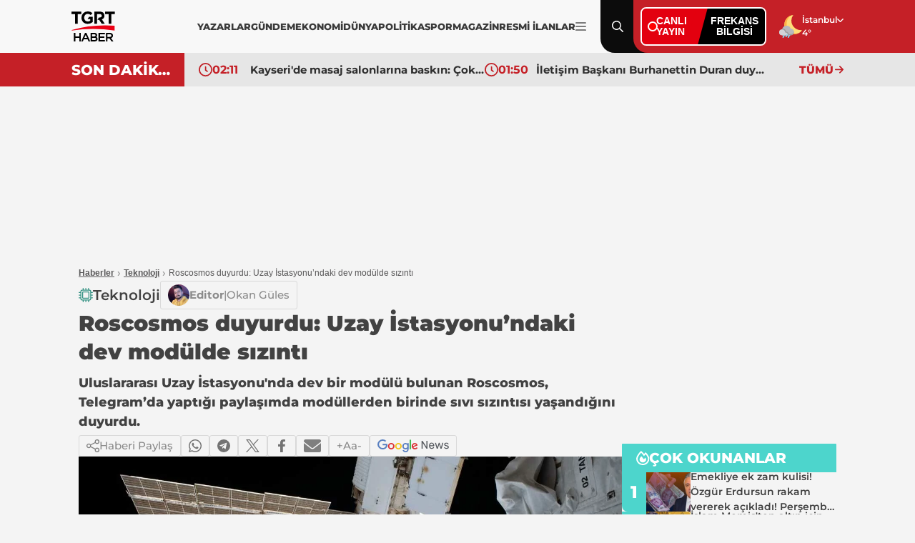

--- FILE ---
content_type: text/html; charset=utf-8
request_url: https://www.tgrthaber.com/teknoloji/roscosmos-duyurdu-uzay-istasyonundaki-dev-modulde-sizinti-2909840
body_size: 15828
content:
<!DOCTYPE html>
<html lang="tr">
<head>
    <meta charset="utf-8" />
	<title>Roscosmos duyurdu: Uzay İstasyonu’ndaki dev modülde sızıntı | TGRT Haber</title>
	

    
    
<link rel="canonical" href="https://www.tgrthaber.com/teknoloji/roscosmos-duyurdu-uzay-istasyonundaki-dev-modulde-sizinti-2909840" />
<meta name="viewport" content="width=device-width, initial-scale=1.0">
<meta name="robots" content="max-image-preview:large">
<meta name="title" content="Roscosmos duyurdu: Uzay İstasyonu’ndaki dev modülde sızıntı">
<meta name="description" content="Uluslararası Uzay İstasyonu'nda dev bir modülü bulunan Roscosmos, Telegram’da yaptığı paylaşımda modüllerden birinde sıvı sızıntısı yaşandığını duyurdu." />
<meta name="url" content="https://www.tgrthaber.com/teknoloji/roscosmos-duyurdu-uzay-istasyonundaki-dev-modulde-sizinti-2909840">
<meta property="fb:page_id" content="100057570613206" />
<meta property="fb:app_id" content="3257550407803019" />
<meta property="article:id" content="2909840" />
<meta property="article:section" content="Teknoloji" />
<meta property="article:published_time" content="2023-10-10T12:45:04+03:00" />
<meta property="article:modified_time" content="2023-10-10T12:45:04+03:00" />
<meta name="dateCreated" content="2023-10-10T12:45:04+03:00" />
<meta name="datePublished" content="2023-10-10T12:45:04+03:00" />
<meta name="dateModified" content="2023-10-10T12:45:04+03:00" />
<meta name="articleSection" content="news">
<meta property="article:author" content="" />
<meta property="article:publisher" content="https://www.facebook.com/tgrthabertv" />
<meta property="article:content_tier" content="free" />
<meta name="articleAuthor" content="">
<meta property="og:type" content="article">
<meta property="og:url" content="https://www.tgrthaber.com/teknoloji/roscosmos-duyurdu-uzay-istasyonundaki-dev-modulde-sizinti-2909840" />
<meta property="og:site_name" content="TGRT Haber" />
<meta property="og:locale" content="tr_TR" />
<meta property="og:title" content="Roscosmos duyurdu: Uzay İstasyonu’ndaki dev modülde sızıntı" />
<meta property="og:description" content="Uluslararası Uzay İstasyonu'nda dev bir modülü bulunan Roscosmos, Telegram’da yaptığı paylaşımda modüllerden birinde sıvı sızıntısı yaşandığını duyurdu.">
<meta property="og:image" content="https://i.tgrthaber.com/images/haberler/23-10/10/roscosmos-a.jpg">
    <meta property="og:image:alt" content="Roscosmos duyurdu: Uzay İstasyonu’ndaki dev modülde sızıntı" />
<meta property="og:image:width" content="1280" />
<meta property="og:image:height" content="720" />
<meta name="twitter:image:src" content="https://i.tgrthaber.com/images/haberler/23-10/10/roscosmos-a.jpg" />
<meta name="twitter:image" content="https://i.tgrthaber.com/images/haberler/23-10/10/roscosmos-a.jpg">
<meta name="twitter:card" content="summary_large_image" />
<meta name="twitter:site" content="@tgrthabertv" />
<meta property="twitter:domain" content="https://www.tgrthaber.com/teknoloji/roscosmos-duyurdu-uzay-istasyonundaki-dev-modulde-sizinti-2909840">
<meta property="twitter:url" content="https://www.tgrthaber.com/teknoloji/roscosmos-duyurdu-uzay-istasyonundaki-dev-modulde-sizinti-2909840">
<meta name="twitter:title" content="Roscosmos duyurdu: Uzay İstasyonu’ndaki dev modülde sızıntı">
<meta name="twitter:description" content="Uluslararası Uzay İstasyonu'nda dev bir modülü bulunan Roscosmos, Telegram’da yaptığı paylaşımda modüllerden birinde sıvı sızıntısı yaşandığını duyurdu.">
<meta name="facebook-domain-verification" content="eq2ggwt1uozc6q83jovypba5j6lwmy" />
<meta property="article:tag" content="uluslararası uzay istasyonu, sızıntı, roscosmos, Teknoloji" />
<link rel="alternate" type="application/rss+xml" title="TGRT Haber - Roscosmos duyurdu: Uzay İstasyonu’ndaki dev modülde sızıntı" href="https://www.tgrthaber.com/rss/son-dakika-haberleri" />
<meta name="apple-itunes-app" content="app-id=915458587" />
<link rel="apple-touch-icon" href="https://s.tgrthaber.com/s/assets/apple-touch-icon.png">
<link rel="apple-touch-icon" sizes="72x72" href="https://s.tgrthaber.com/s/assets/apple-touch-icon-72x72.png">
<link rel="apple-touch-icon" sizes="114x114" href="https://s.tgrthaber.com/s/assets/apple-touch-icon-114x114.png">
<link rel="bookmark icon" href="https://s.tgrthaber.com/s/assets/favicon.png" type="image/png" />
<meta name="msapplication-TileColor" content="#eb0015">
<link rel="icon" href="https://s.tgrthaber.com/s/assets/favicon.png" type="image/x-icon" />
<link rel="shortcut icon" href="https://s.tgrthaber.com/s/assets/favicon.png" type="image/x-icon" />
    <script type="application/ld+json">
{
    "@context": "https://schema.org",
    "@graph": [
        {
            "@type": "NewsArticle",
            "url": "https://www.tgrthaber.com/teknoloji/roscosmos-duyurdu-uzay-istasyonundaki-dev-modulde-sizinti-2909840",
            "articleSection": "Teknoloji",
            "headline": "Roscosmos duyurdu: Uzay İstasyonu’ndaki dev modülde sızıntı",
            "alternativeHeadline": "",
            "description": "Uluslararası Uzay İstasyonu'nda dev bir modülü bulunan Roscosmos, Telegram’da yaptığı paylaşımda modüllerden birinde sıvı sızıntısı yaşandığını duyurdu.",
            "keywords": ["uluslararası uzay istasyonu","sızıntı","roscosmos","Teknoloji"],
            "articleBody": "NASA başta olmak üzere pek çok ülkenin Uluslararası Uzay İstasyonu’nda modülleri bulunuyor. Rus Uzay Ajansı Roscosmos da  uzun zamandır ISS’de çeşitli görevler icra ediyor. \nAncak kısa süre önce Uzay İstasyonu’nda bir sızıntı yaşandığı duyuruldu. Bu duyuru Rusya Federal Uzay Ajansı Roscosmos tarafından yapıldı.\nRUSYA’NIN MODÜLÜNDE SIVI SIZINTISI TESPİT EDİLDİ\nAnadolu Ajansı’nın aktardığına göre, Roscosmos'un Telegram'da yaptığı paylaşımda, soğutma sıvısı sızıntısının, UUİ'nin Rus kontrolündeki bölümde bulunan \"Nauka\" modülündeki bir radyatör devresini etkilediği bildirildi.\nYine aynı paylaşımda,  modülün ana termal kontrol devresinin \"normal çalıştığı\" ve mürettebat ile istasyonun \"tehlike altında olmadığı\" bilgisi verildi. Öte yandan Ulusal Havacılık ve Uzay Dairesi (NASA), Houston'daki ajans yetkililerinin, dün yerel saatle 13.00'te Nauka modülündeki \"iki radyatörden birinden pullar çıktığını gözlemlediğini\" aktardı.\nNASA, uzay istasyonundaki mürettebatın, potansiyel sızıntı konusunda bilgilendirildiğini belirtirken, NASA astronotu Jasmin Moghbeli de pencerelerden gelen pulların varlığını doğruladı. Ancak sızıntıya ilişkin net bir değerlendirme henüz taraflardan yapılmadı. \n\"Soyuz\" isimli Rus uzay araçlarından birinde 2022'nin sonlarında UUİ'ye bağlıyken soğutma sıvısı sızmasının ardından Roscosmos, sorunun çözümü için yaklaşık bir yıldır çalışıyor. Rus yetkililerce yapılan ve daha sonra NASA tarafından incelenen soruşturmada, söz konusu uzay aracına küçük bir cismin çarparak sızıntıya neden olduğu belirlendiği aktarılmıştı.\n\n2909732 -\u0026gt; NASA çalışanları bile şaşkın: Uzaydan Dünya’ya düşen paket, bu hafta birçok sırrı açığa çıkarabilir \n",
            "name": "Roscosmos duyurdu: Uzay İstasyonu’ndaki dev modülde sızıntı",
            "thumbnailUrl": "https://i.tgrthaber.com/images/haberler/23-10/10/roscosmos-a.jpg",
            "inLanguage": "tr",
            "genre": "news",
            "publishingPrinciples": "https://www.tgrthaber.com/hakkimizda",
            "mainEntityOfPage": {
                "@type": "WebPage",
                "id": "https://www.tgrthaber.com/teknoloji/roscosmos-duyurdu-uzay-istasyonundaki-dev-modulde-sizinti-2909840"
            },
            "isFamilyFriendly": true,
            "dateCreated": "2023-10-10T12:45:04+03:00",
            "datePublished": "2023-10-10T12:45:04+03:00",
            "dateModified": "2023-10-10T12:45:04+03:00",
            "wordCount": "258",
            "timeRequired": "PT2M",
            "image": {
                "@type": "ImageObject",
                "contentUrl": "https://i.tgrthaber.com/images/haberler/23-10/10/roscosmos-a.jpg",
                "caption": "Roscosmos duyurdu: Uzay İstasyonu’ndaki dev modülde sızıntı",
                "name": "Roscosmos duyurdu: Uzay İstasyonu’ndaki dev modülde sızıntı",
                "representativeOfPage": true,
                "datePublished": "2023-10-10T12:45:04+03:00",
                "description": "Uluslararası Uzay İstasyonu'nda dev bir modülü bulunan Roscosmos, Telegram’da yaptığı paylaşımda modüllerden birinde sıvı sızıntısı yaşandığını duyurdu.",
                "url": "https://i.tgrthaber.com/images/haberler/23-10/10/roscosmos-a.jpg",
                "width": 1280,
                "height": 720
            },
            "author": {
                "@type": "Person",
                "@id": "https://www.tgrthaber.com/editorler/editorler/okan-gules",
                "name": "Okan Güles",
                "url": "https://www.tgrthaber.com/editorler/editorler/okan-gules"
            },
            "publisher": {
                "@type": "NewsMediaOrganization",
                "name": "TGRT Haber",
                "url": "https://www.tgrthaber.com",
                "logo": {
                    "@type": "ImageObject",
                    "url": "https://s.tgrthaber.com/s/assets/logo.png",
                    "width": 256,
                    "height": 256
                }
            }
        }
        ,{
            "@type": "BreadcrumbList",
            "itemListElement": [
                {
                    "@type": "ListItem",
                    "position": 1,
                    "item": {
                        "@id": "https://www.tgrthaber.com",
                        "name": "TGRT Haber"
                    }
                },
                {
                    "@type": "ListItem",
                    "position": 2,
                    "item": {
                            "@id": "https://www.tgrthaber.com/teknoloji",
                        "name": "Teknoloji"
                    }
                },
                {
                    "@type": "ListItem",
                    "position": 3,
                    "item": {
                        "@id": "https://www.tgrthaber.com/teknoloji/roscosmos-duyurdu-uzay-istasyonundaki-dev-modulde-sizinti-2909840",
                        "name": "Roscosmos duyurdu: Uzay İstasyonu’ndaki dev modülde sızıntı"
                    }
                }
            ]
        }


    ]
}
</script>



    <link rel="preload" href="https://i.tgrthaber.com/images/haberler/23-10/10/roscosmos-a.jpg" as="image" fetchpriority="high">

    <script>
        window.pageAdConfig = {
            page_type: "page-detail",
            category: "Teknoloji",
            action: "default"
        };
        var _stats = { PageType: 'page-detail', ContentId: 2909840 };
    </script>

	
<link rel="stylesheet" href="https://s.tgrthaber.com/s/css/font/font.css?v=65350005-fb0b-4a" />
<link rel="stylesheet" href="https://s.tgrthaber.com/s/css/main.css?v=65350005-fb0b-4a"  />
<link rel="stylesheet" href="https://s.tgrthaber.com/s/css/mobil.css?v=65350005-fb0b-4a" />
<link rel="stylesheet" href="https://s.tgrthaber.com/s/css/category.css?v=65350005-fb0b-4a" />


<script async src="https://securepubads.g.doubleclick.net/tag/js/gpt.js"></script>
<!-- Google Tag Manager -->
<script>
    (function (w, d, s, l, i) {
        w[l] = w[l] || []; w[l].push({
            'gtm.start':
                new Date().getTime(), event: 'gtm.js'
        }); var f = d.getElementsByTagName(s)[0],
            j = d.createElement(s), dl = l != 'dataLayer' ? '&l=' + l : ''; j.async = true; j.src =
                'https://www.googletagmanager.com/gtm.js?id=' + i + dl; f.parentNode.insertBefore(j, f);
    })(window, document, 'script', 'dataLayer', 'GTM-NG3X7NV7');</script>
<!-- End Google Tag Manager -->
<script async src="https://www.googletagmanager.com/gtag/js?id=G-YJVN7RZLVJ"></script>
<script>
    window.dataLayer = window.dataLayer || [];
    function gtag(){dataLayer.push(arguments);}
    gtag('js', new Date());
    gtag('config', 'G-YJVN7RZLVJ');
</script>
<script>
    function trackGAEvent(category, action, label) {
        gtag('event', action, {
            'event_category': category,
            'event_label': label
        });
    }
</script>
</head>
<body>
	<div b-zufwaoffzt class="container mobil">
		<!-- Header-->
		<div b-zufwaoffzt class="header">
			
<div class="topHeader">
    <div class="content">
        <div class="dropdown-desktop-menu">

            <div class="m-header">
                <div class="menuclose"><img src="https://s.tgrthaber.com/s/i/i-arrow_right.svg" alt="Menü Kapat" /></div>
                <div class="logo-black">
                    <a href="/" title="TGRT Haber" aria-label="TGRT Haber">
                        <img src="https://s.tgrthaber.com/s/i/i-logo-black.svg" alt="TGRT Haber" />

                    </a>
                </div>
                <div class="setting"></div>
            </div>



            <form action="/arama-sonuc" method="get" class="m-search-input">
                <input type="text" id="desktop-search-input" name="keyword" placeholder="Arama yap...">
                <button type="submit" class="btn-search">
                    <img src="https://s.tgrthaber.com/s/i/i-search_icon.svg" alt="Arama" id="desktop-search-icon">
                </button>
            </form>

            <div class="menu-content">
                <div class="m-title">Kategoriler</div>
                <div class="benim_sayfam_menu">
                    <a href="/benim-sayfam" target="_blank">
                        <img width="60" src="https://i.tgrthaber.com/images/2025/8/29/robot-icon-3245071_202508291723_1.png" style="position: absolute; top: -30px; right: 17px;">
                        <span style="position: relative; font-size: 13px;font-weight: 700;z-index: 9;background-color: #c30808;color: #fff;display: flex;align-items: center;padding: 0px 6px;border-radius: 22px;">Benim Sayfam</span>
                    </a>
                </div>
                <div class="scrooly">
                    
                    <div class="menublock">
                        <a href="/son-dakika" title="Son Dakika">
                            <i></i>
                            Son Dakika
                        </a>
                        <a href="/gundem" title="Gündem">
                            <i></i>
                            Gündem
                        </a>
                        <a href="/ozel-haber" title="Özel Haber">
                            <i></i>
                            Özel Haber
                        </a>
                        <a href="/teyitli-haber" title="Teyitli Haber">
                            <i></i>
                            Teyitli Haber
                        </a>
                        <a href="/politika" title="Politika">
                            <i></i>
                            Politika
                        </a>
                        <a href="/ekonomi" title="Ekonomi">
                            <i></i>
                            Ekonomi
                        </a>
                        <a href="/spor" title="Spor">
                            <i></i>
                            Spor
                        </a>
                        <a href="/dunya" title="Dünya">
                            <i></i>
                            Dünya
                        </a>
                        <a href="/magazin" title="Magazin">
                            <i></i>
                            Magazin
                        </a>

                        <a href="/yasam" title="Yaşam">
                            <i></i>
                            Yaşam
                        </a>
                        <a href="/aktuel" title="Aktüel">
                            <i></i>
                            Aktüel
                        </a>
                        <a href="/saglik" title="Sağlık">
                            <i></i>
                            Sağlık
                        </a>
                        <a href="/teknoloji" title="Teknoloji">
                            <i></i>
                            Teknoloji
                        </a>
                        <a href="/kultur-sanat" title="Kültür - Sanat">
                            <i></i>
                            Kültür - Sanat
                        </a>
                    </div>
                    <div class="menublock">
                        <a href="https://www.tgrthaber.com/mavikadin/" title="Mavi Kadın" target="_blank"><img class="mavi-kadin-logo" alt="Logo" src="https://www.tgrthaber.com/mavikadin/wp-content/themes/mavi_kadin/logo.png" style="width:100px;filter: brightness(.5);"></a>
                    
                        <a href="/savunma-teknolojileri" title="Savunma Teknolojileri">
                            <i></i>
                            Savunma Teknolojileri
                        </a>
                        
                        <a href="/canli" title="Canlı Yayın">
                            <i></i>
                            Canlı Yayın
                        </a>
                       
                    
                        <a href="/programlar" title="Programlar">
                            <i></i>
                            Programlar
                        </a>
                   
                        <a href="/yayin-akisi" title="Yayın Akışı">
                            <i></i>
                            Yayın Akışı
                        </a>
                    
                        <a href="/yazarlar" title="Yazarlar">
                            <i></i>
                            Yazarlar
                        </a>
                    
                        <a href="https://www.tgrthaber.com/ramazan" target="_blank" title="Ramazan">
                            <i></i>
                            Ramazan
                        </a>

                   
                        <a href="/videogaleri" title="Video Galeri">
                            <i></i>
                            Videolu Haber
                        </a>
                   
                        <a href="/biyografi" title="Biyografi">
                            <i></i>
                            Biyografi
                        </a>
                        <a href="/medya" title="Medya">
                            <i></i>
                            Medya
                        </a>
                    
                        <a href="/otomobil" title="Otomobil">
                            <i></i>
                            Otomobil
                        </a>
                        <a href="/namaz-vakitleri" target="_blank" title="Namaz Vakitleri">
                            <i></i>
                            Namaz Vakitleri
                        </a>
                        <a href="/game" title="Oyunlar">
                            <i></i>
                            Oyunlar
                        </a>
                        <a href="/resmi-ilan" title="Resmi İlanlar">
                            <i></i>
                            Resmi İlanlar
                        </a>
                    </div>
                </div>
                <div class="socialmedia">
                    <div class="m-title">Sosyal Medya Hesaplarımız</div>
                    <div class="menus">
                        <div class="menu">
                            <a href="https://www.facebook.com/tgrthabertv"><img src="https://s.tgrthaber.com/s/i/i-social-facebook.svg" alt="Facebook" title="Facebook"></a>
                            <a href="https://www.instagram.com/tgrthaber/"><img src="https://s.tgrthaber.com/s/i/i-social-instagram.svg" alt="İnstagram" title="İnstagram"></a>
                            <a href="https://x.com/tgrthabertv"><img src="https://s.tgrthaber.com/s/i/i-social-twitter-x.svg" alt="Twitter" title="Twitter"></a>
                            <a href="https://www.youtube.com/channel/UCzgrZ-CndOoylh2_e72nSBQ"><img src="https://s.tgrthaber.com/s/i/i-social-youtube-gray.svg" alt="Youtube" title="Youtube"></a>
                        </div>
                    </div>
                </div>
                <div class="apps">
                    <div class="m-title">UYGULAMALAR</div>
                    <div class="menus">
                        <div class="menu">
                            <a href="https://play.google.com/store/apps/details?id=com.dijitalvarliklar.tgrthaber&hl=tr&gl=US"><img src="https://s.tgrthaber.com/s/i/i-apps-google-play.svg" alt="Google Play" title="Google Play">Google Play</a>
                            <a href="https://apps.apple.com/tr/app/tgrt-haber-mobil/id915458587"><img class="appstore" src="https://s.tgrthaber.com/s/i/i-apps-ios.svg" alt="App Store" title="App Store">App Store</a>
                        </div>
                    </div>
                </div>
                <div class="kurumsal">
                    <div class="m-title">KURUMSAL</div>
                    <div class="menus">
                        <div class="menu">
                            <a href="/hakkimizda" title="Hakkımızda">Hakkımızda</a>
                            <a href="/kunye" title="Künye">Künye</a>
                            <a href="/iletisim" title="İletişim">İletişim</a>
                            <a href="/frekans-bilgileri" title="Frekans Bilgileri">Frekans Bilgileri</a>
                            <a href="/cerez-politikasi" title="Çerez Politikası">Çerez Politikası</a>
                            <a href="/kisisel-veri-saklama-ve-imha-politikasi" title="Saklama Politikası">Saklm. poltk.</a>
                            <a href="/kullanim-sartlari" title="Kullanım Şartları">Kullanım Şartları</a>
                            <a href="/gizlilik-ilkeleri-169" title="Gizlilik İlkeleri">Gizlilik İlkeleri</a>
                            <a href="/tgrt-haber-privacy-policy" title="Privacy Policy">Privacy Policy</a>
                            <a href="https://e-sirket.mkk.com.tr/esir/Dashboard.jsp#/sirketbilgileri/10314" title="Bilgi Toplama Hizmetleri">Bilgi Topl. Hiz</a>
                            <a href="/kisisel-verilerin-islenmesi-politikasi" title="Veri Politikası">Veri Politikası</a>
                            <a href="/kisisel-verilerin-islenmesi-aydinlatma-metni" title="Aydnlatma Metni">Aydnlt. Metni</a>
                        </div>
                    </div>
                </div>
            </div>
        </div>
        <div class="logo-black">
            <a href="/" title="TGRT Haber" aria-label="TGRT Haber">
                <img src="https://s.tgrthaber.com/s/i/i-logo-black.svg" alt="TGRT Haber" />

            </a>
        </div>
        <div class="navmenu-desktop" style="gap:10px;">
            <div class="navmenu-list" style="gap:12px;">
                <a href="/yazarlar" title="Yazarlar">YAZARLAR</a>
                <a href="/gundem" title="Gündem">GÜNDEM</a>
                <a href="/ekonomi" title="Ekonomi">EKONOMİ</a>
                <a href="/dunya" title="Dünya">DÜNYA</a>
                <a href="/politika" title="Politika">POLİTİKA</a>
                <a href="/spor" title="Spor">SPOR</a>
                <a href="/magazin" title="Magazin">MAGAZİN</a>
                <a href="/resmi-ilan" title="Resmi İlanlar">RESMİ İLANLAR</a>

            </div>
            
            <a href="#" class="navmenu-current" title="Menu İkon" aria-label="Menüyü Aç">
                <img src="https://s.tgrthaber.com/s/i/i-menu_icon.svg" alt="Menu İkon">
            </a>
        </div>

        <!-- -->

        <div class="search menu-content-red">
            <img src="https://s.tgrthaber.com/s/i/i-search_icon.svg" alt="Arama" id="search-icon">
            <img class="close-icon" src="https://s.tgrthaber.com/s/i/i-close.svg" alt="Kapat" id="close-icon">
        </div>

        <form action="/arama-sonuc" method="get" class="search-input" style="display: none;">
            <input type="text" id="mobile-search-input" name="keyword" placeholder="Arama yap...">
            <button type="submit" class="btn-search">
                <img src="https://s.tgrthaber.com/s/i/i-search_icon.svg" alt="Arama" id="mobile-search-icon">
            </button>
        </form>

        <div class="canliyayin menu-content-red">

            <div class="live-box">
                <a href="/canli" class="live-left">
                    <span class="dot"></span>
                    <span class="live-text">CANLI<br>YAYIN</span>
                </a>

                <a href="/aktuel/tgrt-haber-frekansi-degisti-3241451" class="live-right">
                    FREKANS<br>BİLGİSİ
                </a>
            </div>

        </div>
        <div class="weather menu-content-red">
            <div class="weather-img">
                    <img src="https://s.tgrthaber.com/s/i/i-weather-10d.svg" alt="Hava Durumu" onerror="this.onerror=null; this.src='https://s.tgrthaber.com/s/i/i-weather-10d.png';" />
            </div>
            <div class="weather-list">
                <div class="weather-select" tabindex="0">
                    <div class="weather-current">İstanbul</div>
                    <div class="weather-listed">
                        <div class="weather-search">
                            <input id="txtSearchValue" autocomplete="off" type="text" placeholder="Search...">
                        </div>
                        <div class="weather-option">
                                <div class="option" data-value="/hava-durumu/adana" data-id="1"><a href="/hava-durumu/adana" title="Adana Hava Durumu">Adana</a></div>
                                <div class="option" data-value="/hava-durumu/adiyaman" data-id="2"><a href="/hava-durumu/adiyaman" title="Adıyaman Hava Durumu">Adıyaman</a></div>
                                <div class="option" data-value="/hava-durumu/afyonkarahisar" data-id="3"><a href="/hava-durumu/afyonkarahisar" title="Afyonkarahisar Hava Durumu">Afyonkarahisar</a></div>
                                <div class="option" data-value="/hava-durumu/agri" data-id="4"><a href="/hava-durumu/agri" title="Ağrı Hava Durumu">Ağrı</a></div>
                                <div class="option" data-value="/hava-durumu/amasya" data-id="5"><a href="/hava-durumu/amasya" title="Amasya Hava Durumu">Amasya</a></div>
                                <div class="option" data-value="/hava-durumu/ankara" data-id="6"><a href="/hava-durumu/ankara" title="Ankara Hava Durumu">Ankara</a></div>
                                <div class="option" data-value="/hava-durumu/antalya" data-id="7"><a href="/hava-durumu/antalya" title="Antalya Hava Durumu">Antalya</a></div>
                                <div class="option" data-value="/hava-durumu/artvin" data-id="8"><a href="/hava-durumu/artvin" title="Artvin Hava Durumu">Artvin</a></div>
                                <div class="option" data-value="/hava-durumu/aydin" data-id="9"><a href="/hava-durumu/aydin" title="Aydın Hava Durumu">Aydın</a></div>
                                <div class="option" data-value="/hava-durumu/balikesir" data-id="10"><a href="/hava-durumu/balikesir" title="Balikesir Hava Durumu">Balikesir</a></div>
                                <div class="option" data-value="/hava-durumu/bilecik" data-id="11"><a href="/hava-durumu/bilecik" title="Bilecik Hava Durumu">Bilecik</a></div>
                                <div class="option" data-value="/hava-durumu/bingol" data-id="12"><a href="/hava-durumu/bingol" title="Bingöl Hava Durumu">Bingöl</a></div>
                                <div class="option" data-value="/hava-durumu/bitlis" data-id="13"><a href="/hava-durumu/bitlis" title="Bitlis Hava Durumu">Bitlis</a></div>
                                <div class="option" data-value="/hava-durumu/bolu" data-id="14"><a href="/hava-durumu/bolu" title="Bolu Hava Durumu">Bolu</a></div>
                                <div class="option" data-value="/hava-durumu/burdur" data-id="15"><a href="/hava-durumu/burdur" title="Burdur Hava Durumu">Burdur</a></div>
                                <div class="option" data-value="/hava-durumu/bursa" data-id="16"><a href="/hava-durumu/bursa" title="Bursa Hava Durumu">Bursa</a></div>
                                <div class="option" data-value="/hava-durumu/canakkale" data-id="17"><a href="/hava-durumu/canakkale" title="Çanakkale Hava Durumu">Çanakkale</a></div>
                                <div class="option" data-value="/hava-durumu/cankiri" data-id="18"><a href="/hava-durumu/cankiri" title="Çankırı Hava Durumu">Çankırı</a></div>
                                <div class="option" data-value="/hava-durumu/corum" data-id="19"><a href="/hava-durumu/corum" title="Çorum Hava Durumu">Çorum</a></div>
                                <div class="option" data-value="/hava-durumu/denizli" data-id="20"><a href="/hava-durumu/denizli" title="Denizli Hava Durumu">Denizli</a></div>
                                <div class="option" data-value="/hava-durumu/diyarbakir" data-id="21"><a href="/hava-durumu/diyarbakir" title="Diyarbakır Hava Durumu">Diyarbakır</a></div>
                                <div class="option" data-value="/hava-durumu/edirne" data-id="22"><a href="/hava-durumu/edirne" title="Edirne Hava Durumu">Edirne</a></div>
                                <div class="option" data-value="/hava-durumu/elazig" data-id="23"><a href="/hava-durumu/elazig" title="Elazığ Hava Durumu">Elazığ</a></div>
                                <div class="option" data-value="/hava-durumu/erzincan" data-id="24"><a href="/hava-durumu/erzincan" title="Erzincan Hava Durumu">Erzincan</a></div>
                                <div class="option" data-value="/hava-durumu/erzurum" data-id="25"><a href="/hava-durumu/erzurum" title="Erzurum Hava Durumu">Erzurum</a></div>
                                <div class="option" data-value="/hava-durumu/eskisehir" data-id="26"><a href="/hava-durumu/eskisehir" title="Eskişehir Hava Durumu">Eskişehir</a></div>
                                <div class="option" data-value="/hava-durumu/gaziantep" data-id="27"><a href="/hava-durumu/gaziantep" title="Gaziantep Hava Durumu">Gaziantep</a></div>
                                <div class="option" data-value="/hava-durumu/giresun" data-id="28"><a href="/hava-durumu/giresun" title="Giresun Hava Durumu">Giresun</a></div>
                                <div class="option" data-value="/hava-durumu/gumushane" data-id="29"><a href="/hava-durumu/gumushane" title="Gümüşhane Hava Durumu">Gümüşhane</a></div>
                                <div class="option" data-value="/hava-durumu/hakkari" data-id="30"><a href="/hava-durumu/hakkari" title="Hakkari Hava Durumu">Hakkari</a></div>
                                <div class="option" data-value="/hava-durumu/hatay" data-id="31"><a href="/hava-durumu/hatay" title="Hatay Hava Durumu">Hatay</a></div>
                                <div class="option" data-value="/hava-durumu/isparta" data-id="32"><a href="/hava-durumu/isparta" title="Isparta Hava Durumu">Isparta</a></div>
                                <div class="option" data-value="/hava-durumu/mersin" data-id="33"><a href="/hava-durumu/mersin" title="Mersin Hava Durumu">Mersin</a></div>
                                <div class="option" data-value="/hava-durumu/istanbul" data-id="34"><a href="/hava-durumu/istanbul" title="İstanbul Hava Durumu">İstanbul</a></div>
                                <div class="option" data-value="/hava-durumu/izmir" data-id="35"><a href="/hava-durumu/izmir" title="İzmir Hava Durumu">İzmir</a></div>
                                <div class="option" data-value="/hava-durumu/kars" data-id="36"><a href="/hava-durumu/kars" title="Kars Hava Durumu">Kars</a></div>
                                <div class="option" data-value="/hava-durumu/kastamonu" data-id="37"><a href="/hava-durumu/kastamonu" title="Kastamonu Hava Durumu">Kastamonu</a></div>
                                <div class="option" data-value="/hava-durumu/kayseri" data-id="38"><a href="/hava-durumu/kayseri" title="Kayseri Hava Durumu">Kayseri</a></div>
                                <div class="option" data-value="/hava-durumu/kirklareli" data-id="39"><a href="/hava-durumu/kirklareli" title="Kırklareli Hava Durumu">Kırklareli</a></div>
                                <div class="option" data-value="/hava-durumu/kirsehir" data-id="40"><a href="/hava-durumu/kirsehir" title="Kırsehir Hava Durumu">Kırsehir</a></div>
                                <div class="option" data-value="/hava-durumu/kocaeli" data-id="41"><a href="/hava-durumu/kocaeli" title="Kocaeli Hava Durumu">Kocaeli</a></div>
                                <div class="option" data-value="/hava-durumu/konya" data-id="42"><a href="/hava-durumu/konya" title="Konya Hava Durumu">Konya</a></div>
                                <div class="option" data-value="/hava-durumu/kutahya" data-id="43"><a href="/hava-durumu/kutahya" title="Kütahya Hava Durumu">Kütahya</a></div>
                                <div class="option" data-value="/hava-durumu/malatya" data-id="44"><a href="/hava-durumu/malatya" title="Malatya Hava Durumu">Malatya</a></div>
                                <div class="option" data-value="/hava-durumu/manisa" data-id="45"><a href="/hava-durumu/manisa" title="Manisa Hava Durumu">Manisa</a></div>
                                <div class="option" data-value="/hava-durumu/kahramanmaras" data-id="46"><a href="/hava-durumu/kahramanmaras" title="Kahramanmaraş Hava Durumu">Kahramanmaraş</a></div>
                                <div class="option" data-value="/hava-durumu/mardin" data-id="47"><a href="/hava-durumu/mardin" title="Mardin Hava Durumu">Mardin</a></div>
                                <div class="option" data-value="/hava-durumu/mugla" data-id="48"><a href="/hava-durumu/mugla" title="Muğla Hava Durumu">Muğla</a></div>
                                <div class="option" data-value="/hava-durumu/mus" data-id="49"><a href="/hava-durumu/mus" title="Muş Hava Durumu">Muş</a></div>
                                <div class="option" data-value="/hava-durumu/nevsehir" data-id="50"><a href="/hava-durumu/nevsehir" title="Nevşehir Hava Durumu">Nevşehir</a></div>
                                <div class="option" data-value="/hava-durumu/nigde" data-id="51"><a href="/hava-durumu/nigde" title="Niğde Hava Durumu">Niğde</a></div>
                                <div class="option" data-value="/hava-durumu/ordu" data-id="52"><a href="/hava-durumu/ordu" title="Ordu Hava Durumu">Ordu</a></div>
                                <div class="option" data-value="/hava-durumu/rize" data-id="53"><a href="/hava-durumu/rize" title="Rize Hava Durumu">Rize</a></div>
                                <div class="option" data-value="/hava-durumu/sakarya" data-id="54"><a href="/hava-durumu/sakarya" title="Sakarya Hava Durumu">Sakarya</a></div>
                                <div class="option" data-value="/hava-durumu/samsun" data-id="55"><a href="/hava-durumu/samsun" title="Samsun Hava Durumu">Samsun</a></div>
                                <div class="option" data-value="/hava-durumu/siirt" data-id="56"><a href="/hava-durumu/siirt" title="Siirt Hava Durumu">Siirt</a></div>
                                <div class="option" data-value="/hava-durumu/sinop" data-id="57"><a href="/hava-durumu/sinop" title="Sinop Hava Durumu">Sinop</a></div>
                                <div class="option" data-value="/hava-durumu/sivas" data-id="58"><a href="/hava-durumu/sivas" title="Sivas Hava Durumu">Sivas</a></div>
                                <div class="option" data-value="/hava-durumu/tekirdag" data-id="59"><a href="/hava-durumu/tekirdag" title="Tekirdağ Hava Durumu">Tekirdağ</a></div>
                                <div class="option" data-value="/hava-durumu/tokat" data-id="60"><a href="/hava-durumu/tokat" title="Tokat Hava Durumu">Tokat</a></div>
                                <div class="option" data-value="/hava-durumu/trabzon" data-id="61"><a href="/hava-durumu/trabzon" title="Trabzon Hava Durumu">Trabzon</a></div>
                                <div class="option" data-value="/hava-durumu/tunceli" data-id="62"><a href="/hava-durumu/tunceli" title="Tunceli Hava Durumu">Tunceli</a></div>
                                <div class="option" data-value="/hava-durumu/sanliurfa" data-id="63"><a href="/hava-durumu/sanliurfa" title="Şanlıurfa Hava Durumu">Şanlıurfa</a></div>
                                <div class="option" data-value="/hava-durumu/usak" data-id="64"><a href="/hava-durumu/usak" title="Uşak Hava Durumu">Uşak</a></div>
                                <div class="option" data-value="/hava-durumu/van" data-id="65"><a href="/hava-durumu/van" title="Van Hava Durumu">Van</a></div>
                                <div class="option" data-value="/hava-durumu/yozgat" data-id="66"><a href="/hava-durumu/yozgat" title="Yozgat Hava Durumu">Yozgat</a></div>
                                <div class="option" data-value="/hava-durumu/zonguldak" data-id="67"><a href="/hava-durumu/zonguldak" title="Zonguldak Hava Durumu">Zonguldak</a></div>
                                <div class="option" data-value="/hava-durumu/aksaray" data-id="68"><a href="/hava-durumu/aksaray" title="Aksaray Hava Durumu">Aksaray</a></div>
                                <div class="option" data-value="/hava-durumu/bayburt" data-id="69"><a href="/hava-durumu/bayburt" title="Bayburt Hava Durumu">Bayburt</a></div>
                                <div class="option" data-value="/hava-durumu/karaman" data-id="70"><a href="/hava-durumu/karaman" title="Karaman Hava Durumu">Karaman</a></div>
                                <div class="option" data-value="/hava-durumu/kirikkale" data-id="71"><a href="/hava-durumu/kirikkale" title="Kırıkkale Hava Durumu">Kırıkkale</a></div>
                                <div class="option" data-value="/hava-durumu/batman" data-id="72"><a href="/hava-durumu/batman" title="Batman Hava Durumu">Batman</a></div>
                                <div class="option" data-value="/hava-durumu/sirnak" data-id="73"><a href="/hava-durumu/sirnak" title="Şırnak Hava Durumu">Şırnak</a></div>
                                <div class="option" data-value="/hava-durumu/bartin" data-id="74"><a href="/hava-durumu/bartin" title="Bartın Hava Durumu">Bartın</a></div>
                                <div class="option" data-value="/hava-durumu/ardahan" data-id="75"><a href="/hava-durumu/ardahan" title="Ardahan Hava Durumu">Ardahan</a></div>
                                <div class="option" data-value="/hava-durumu/igdir" data-id="76"><a href="/hava-durumu/igdir" title="Iğdır Hava Durumu">Iğdır</a></div>
                                <div class="option" data-value="/hava-durumu/yalova" data-id="77"><a href="/hava-durumu/yalova" title="Yalova Hava Durumu">Yalova</a></div>
                                <div class="option" data-value="/hava-durumu/karabuk" data-id="78"><a href="/hava-durumu/karabuk" title="Karabük Hava Durumu">Karabük</a></div>
                                <div class="option" data-value="/hava-durumu/kilis" data-id="79"><a href="/hava-durumu/kilis" title="Kilis Hava Durumu">Kilis</a></div>
                                <div class="option" data-value="/hava-durumu/osmaniye" data-id="80"><a href="/hava-durumu/osmaniye" title="Osmaniye Hava Durumu">Osmaniye</a></div>
                                <div class="option" data-value="/hava-durumu/duzce" data-id="81"><a href="/hava-durumu/duzce" title="Düzce Hava Durumu">Düzce</a></div>
                        </div>
                    </div>
                </div>
                <span>4°</span>
            </div>
        </div>

    </div>
</div>

<script>
    document.addEventListener('DOMContentLoaded', function () {
        document.querySelectorAll('.weather-option .option').forEach(option => {
            option.addEventListener('click', function (e) {
                e.preventDefault();
                const url = this.getAttribute('data-value');
                const id = this.getAttribute('data-id');
                document.cookie = `selectedCity=${id};path=/;max-age=${30 * 24 * 60 * 60}`; // 30 gün cookie

                window.location.href = url;
            });
        });
    });
</script>
			<div b-zufwaoffzt class="bottomHeader">
				<div b-zufwaoffzt class="content">
					<div b-zufwaoffzt class="breaking">
						<div b-zufwaoffzt class="breaking-head"><div b-zufwaoffzt class="head"><a b-zufwaoffzt href="/son-dakika" title="Son dakika haberleri">SON DAKİKA!</a></div></div>
						<div b-zufwaoffzt class="breaking-heads"></div>
					</div>
					<a b-zufwaoffzt href="/son-dakika" class="tumu" title="Son dakika haberleri">TÜMÜ<img b-zufwaoffzt class="time" src="https://s.tgrthaber.com/s/i/i-arrow_right.svg" alt="Tümü" /></a>
				</div>
			</div>
        </div>
		<!-- Header Bitti-->
		<script type="text/javascript">
			if (typeof pageAdConfig !== "undefined" && !(pageAdConfig.page_type == "default" && pageAdConfig.category == "default" && pageAdConfig.action == "default")) document.write('<div class="container"><div class="ads"><div class="ads970"></div></div></div>');

			var newsItems;
			let index = 0;

			function isMobile() {
				return window.innerWidth <= 1080;
			}

			function updateNews() {
				if (!isMobile()) return;

				newsItems.forEach((item, i) => {
					item.classList.toggle("active", i === index);
				});

				index = (index + 1) % newsItems.length;
			}

			window.addEventListener('resize', () => {
				if (!isMobile()) {
					newsItems.forEach(item => item.classList.add("active"));
				} else {
					index = 0;
					updateNews();
				}
			});

			document.addEventListener("DOMContentLoaded", function () {
				const urlParams = new URLSearchParams(window.location.search);
				const hasNoCache = urlParams.has('nocache');
    
				// URL'yi oluştur
				let url = "/components/breakingnews";
				if (hasNoCache) {
					url += "?nocache=1";
				}

				fetch(url)
					.then(response => {
						if (!response.ok) {
							throw new Error("HTTP error! Status: " + response.status);
						}
						return response.text();
					})
					.then(data => {
						const container = document.querySelector(".breaking-heads");
						if (container) {
							container.innerHTML = data;
							newsItems = document.querySelectorAll(".breaking-news");
							if (isMobile()) {
								updateNews();
								setInterval(updateNews, 5000);
							}
						}
					})
					.catch(error => {
						console.error("Veri çekme hatası:", error);
					});
			});
		</script>
		<div b-zufwaoffzt class="container">
			

<div id="content" class="content c-teknoloji" data-id="2909840" data-url="/teknoloji/roscosmos-duyurdu-uzay-istasyonundaki-dev-modulde-sizinti-2909840" data-title="Roscosmos duyurdu: Uzay İstasyonu’ndaki dev modülde sızıntı">
    <!-- Content -->
    <div class="details-content">
        <div id="2909840" class="details" property="articleBody">
            <div class="breadcrumbs">
                <nav class="bcLeft">
                    <span class="bcText"><a href="/" title="TGRT Haber">Haberler</a></span>
                    <span class="bcArrow">&nbsp;›&nbsp;</span>
                    <span class="bcText"><a href="/teknoloji" title="Teknoloji, Teknoloji Haberleri">Teknoloji</a></span>
                    <span class="bcArrow">&nbsp;›&nbsp;</span>
                    <span class="bcText">Roscosmos duyurdu: Uzay İstasyonu’ndaki dev modülde sızıntı</span>
                </nav>
            </div>
            <div class="kategori-editor ">
                <div class="kategori"><i class="ic-teknoloji"></i> <strong>Teknoloji</strong></div>

                <div class="editor">
                        <a href="/editorler/okan-gules" title="Okan Güles"><img class="lazy" data-src="https://i.tgrthaber.com/images/original/22-01/26/okan-gules.jpg" alt="Avatar"></a>
                    <a href="/editorler/okan-gules" title="Okan Güles"><div class="editor-text">Editor</div></a>
                    | <a href="/editorler/okan-gules" title="Okan Güles">Okan Güles</a>
                </div>
            </div>
            <div class="newscontent">
                <h1>Roscosmos duyurdu: Uzay İstasyonu’ndaki dev modülde sızıntı</h1>
                <h2 class="spot">Uluslararası Uzay İstasyonu'nda dev bir modülü bulunan Roscosmos, Telegram’da yaptığı paylaşımda modüllerden birinde sıvı sızıntısı yaşandığını duyurdu.</h2>
                <div class="socialshare">
                    <div class="socbtn">
                        <a class="btn mnone" title="Bağlantıyı Kopyala" onclick="copyLink('/teknoloji/roscosmos-duyurdu-uzay-istasyonundaki-dev-modulde-sizinti-2909840')"><img class="lazy" data-src="https://s.tgrthaber.com/s/i/i-share_icon.svg" alt="Paylaş" />Haberi Paylaş</a>
                        <a href="https://api.whatsapp.com/send?text=https://www.tgrthaber.com/teknoloji/roscosmos-duyurdu-uzay-istasyonundaki-dev-modulde-sizinti-2909840" target="_blank" class="btn"><img class="lazy" data-src="https://s.tgrthaber.com/s/i/i-social-whatsapp.svg" alt="Paylaş" /></a>
                        <a href="https://t.me/share/url?url=https://www.tgrthaber.com/teknoloji/roscosmos-duyurdu-uzay-istasyonundaki-dev-modulde-sizinti-2909840" target="_blank" class="btn"><img class="lazy" data-src="https://s.tgrthaber.com/s/i/i-social-telegram.svg" alt="Paylaş" /></a>
                        <a href="https://x.com/intent/tweet?url=https://www.tgrthaber.com/teknoloji/roscosmos-duyurdu-uzay-istasyonundaki-dev-modulde-sizinti-2909840" target="_blank" class="btn"><img class="lazy" data-src="https://s.tgrthaber.com/s/i/i-social-twitter-x.svg" alt="Paylaş" /></a>
                        <a href="https://www.facebook.com/sharer/sharer.php?u=https://www.tgrthaber.com/teknoloji/roscosmos-duyurdu-uzay-istasyonundaki-dev-modulde-sizinti-2909840" target="_blank" class="btn mnone"><img class="lazy" data-src="https://s.tgrthaber.com/s/i/i-social-facebook.svg" alt="Paylaş" /></a>
                        <a href="mailto:?subject=Roscosmos duyurdu: Uzay &#x130;stasyonu&#x2019;ndaki dev mod&#xFC;lde s&#x131;z&#x131;nt&#x131;&body=https://www.tgrthaber.com/teknoloji/roscosmos-duyurdu-uzay-istasyonundaki-dev-modulde-sizinti-2909840" target="_blank" class="btn mnone"><img class="lazy" data-src="https://s.tgrthaber.com/s/i/i-email-solid.svg" alt="Paylaş" /></a>
                        <a class="btn mnone" onclick="adjustFontSize(event)">+Aa-</a>
                        <a href="https://news.google.com/publications/CAAqKAgKIiJDQklTRXdnTWFnOEtEWFJuY25Sb1lXSmxjaTVqYjIwb0FBUAE" target="_blank" class="btn nofilter mnone"><img class="lazy" data-src="https://s.tgrthaber.com/s/i/i-google-news-r.svg" /></a>
                    </div>
                </div>

                    <div class="newsimg"><img src="https://i.tgrthaber.com/images/haberler/23-10/10/roscosmos-a.jpg" alt="Roscosmos duyurdu: Uzay İstasyonu’ndaki dev modülde sızıntı"></div>

                <div class="newsinfo">
                    <div class="title kaynak">
                        <div class="subtitle">KAYNAK:</div>
                        
                    </div>
                    <div class="title aracizgi">|</div>
                    <div class="title giris">
                        <div class="subtitle">GİRİŞ:</div>
                        10.10.2023
                        <div class="time">
                            <img class="lazy" data-src="https://s.tgrthaber.com/s/i/i-time.svg" alt="saat ikonu"> 12:45
                        </div>
                    </div>
                    <div class="title aracizgi">|</div>
                    <div class="title guncelleme">
                        <div class="subtitle">GÜNCELLEME:</div>
                        10.10.2023
                        <div class="time">
                            <img class="lazy" data-src="https://s.tgrthaber.com/s/i/i-time.svg" alt="saat ikonu"> 12:45
                        </div>
                    </div>
                </div>



            </div>
            
            <div id="news-content" class="newscontent news-content news-content-2909840">
                
<p><span style="font-weight: 400;">NASA başta olmak üzere pek çok ülkenin <a href="/uluslararasi-uzay-istasyonu" rel="tag" target="_blank" title="Uluslararası Uzay İstasyonu">Uluslararası Uzay İstasyonu</a>’nda modülleri bulunuyor. Rus Uzay Ajansı <a href="/roscosmos" rel="tag" target="_blank" title="Roscosmos">Roscosmos</a> da  uzun zamandır ISS’de çeşitli görevler icra ediyor. </span></p>
<p><span style="font-weight: 400;">Ancak kısa süre önce Uzay İstasyonu’nda bir <a href="/sizinti" rel="tag" target="_blank" title="sızıntı">sızıntı</a> yaşandığı duyuruldu. Bu duyuru Rusya Federal Uzay Ajansı Roscosmos tarafından yapıldı.</span></p>
<h3>RUSYA’NIN MODÜLÜNDE SIVI SIZINTISI TESPİT EDİLDİ</h3>
<p><span style="font-weight: 400;">Anadolu Ajansı’nın aktardığına göre, Roscosmos'un Telegram'da yaptığı paylaşımda, soğutma sıvısı sızıntısının, UUİ'nin Rus kontrolündeki bölümde bulunan "Nauka" modülündeki bir radyatör devresini etkilediği bildirildi.</span></p>
<p><strong>Yine aynı paylaşımda,  modülün ana termal kontrol devresinin "normal çalıştığı" ve mürettebat ile istasyonun "tehlike altında olmadığı" bilgisi verildi. Öte yandan Ulusal Havacılık ve Uzay Dairesi (NASA), Houston'daki ajans yetkililerinin, dün yerel saatle 13.00'te Nauka modülündeki "iki radyatörden birinden pullar çıktığını gözlemlediğini" aktardı.</strong></p>
<p><span style="font-weight: 400;">NASA, uzay istasyonundaki mürettebatın, potansiyel sızıntı konusunda bilgilendirildiğini belirtirken, NASA astronotu Jasmin Moghbeli de pencerelerden gelen pulların varlığını doğruladı. Ancak sızıntıya ilişkin net bir değerlendirme henüz taraflardan yapılmadı. </span></p>
<p><span style="font-weight: 400;">"Soyuz" isimli Rus uzay araçlarından birinde 2022'nin sonlarında UUİ'ye bağlıyken soğutma sıvısı sızmasının ardından Roscosmos, sorunun çözümü için yaklaşık bir yıldır çalışıyor. Rus yetkililerce yapılan ve daha sonra NASA tarafından incelenen soruşturmada, söz konusu uzay aracına küçük bir cismin çarparak sızıntıya neden olduğu belirlendiği aktarılmıştı.</span></p>
<p><span style="font-weight: 400;">
            <div class='ilgilihaberler'>
                <div class='title'>
                    <img class='icon' src='https://s.tgrthaber.com/s/i/i-attach.svg' alt='İlgili Haber'>
                    İLGİLİ HABERLER
                    <div class='linex'></div>
                </div>
                
            <div class='news'>
                <div>
                    <a href='/teknoloji/nasa-calisanlari-bile-saskin-uzaydan-dunyaya-dusen-paket-bu-hafta-bircok-sirri-aciga-cikarabilir-2909732' title='NASA çalışanları bile şaşkın: Uzaydan Dünya’ya düşen paket, bu hafta birçok sırrı açığa çıkarabilir'>
                        <img data-src='https://i.tgrthaber.com/images/haberler/23-10/09/bennu.jpg' src='https://i.tgrthaber.com/images/haberler/23-10/09/bennu.jpg' alt='NASA çalışanları bile şaşkın: Uzaydan Dünya’ya düşen paket, bu hafta birçok sırrı açığa çıkarabilir'>
                    </a>
                </div>
                    <div class='title'>
                        <a href='/teknoloji/nasa-calisanlari-bile-saskin-uzaydan-dunyaya-dusen-paket-bu-hafta-bircok-sirri-aciga-cikarabilir-2909732' title='NASA çalışanları bile şaşkın: Uzaydan Dünya’ya düşen paket, bu hafta birçok sırrı açığa çıkarabilir'>NASA çalışanları bile şaşkın: Uzaydan Dünya’ya düşen paket, bu hafta birçok sırrı açığa çıkarabilir</a>
                </div>
            </div>
            </div></span></p>

            </div>
                <div class="tags">
                    <div class="title">ETİKETLER</div>
                        <div class="tag">#uluslararası uzay istasyonu</div>
                        <div class="tag">#sızıntı</div>
                        <div class="tag">#roscosmos</div>
                        <div class="tag">#Teknoloji</div>
                </div>
            <div class="commet-container" id="commetContainer">
                <div class="comment">
                    <div class="title"><img class="lazy" data-src="https://s.tgrthaber.com/s/i/i-yorum_icon_solid.svg" alt="Yorum">YORUM YAZ</div>
                    <div class="commentwrite">
                        <form action="#" method="post">
                            <label for="ad">Adınız:</label>
                            <input placeholder="Adınızı Yazın..." type="text" id="ad" name="ad" required="">

                            <label for="yorum">Yorumunuz <span>(Maksimum 600 karakter)</span></label>
                            <textarea id="yorum" placeholder="Yorumunuzu Yazın..." name="yorum" rows="4" maxlength="600" required=""></textarea>

                            <div class="uyari">
                                <div class="yorumuyari">
                                    <img class="lazy" data-src="https://s.tgrthaber.com/s/i/i-yorum_icon_solid.svg" alt="Uyarı">
                                    <div class="text">Küfür, hakaret, bir grup, ırk ya da kişiyi aşağılayan imalar içeren, inançlara saldıran yorumlar onaylanmamaktır. Türkçe imla kurallarına dikkat edilmeyen, büyük harflerle yazılan metinler dikkate alınmamaktadır.</div>
                                </div>
                                <button type="submit">Yorumu Gönder</button>

                            </div>
                        </form>
                    </div>
                </div>
                <div class="commentbox" id="reviewsContainer">
                </div>
            </div>
        </div>
        <!-- details bitti-->
        <!-- Right block-->
        <div class="rightblock">
            <div id="ads300_1" class="ads300"></div>
            <div id="popularNewsContainer"></div>
            <div id="randomNewsContainer"></div>
            <div id="ads300_2" class="ads300"></div>
            <div id="recentNewsContainer"></div>
            <div id="ads600_1" class="ads600"></div>
        </div>
        <!-- Right block bitti-->
    </div>
    <!-- Content BİTTİ -->
</div>
<div id="loading" style="display: none;">Yükleniyor...</div>

		</div>
		<!-- Footer-->
		
<div class="footer">
	<div class="topFooter">
		<div class="content pb-16">
			<div class="logo-black">
				<a href="/" title="TGRT Haber" aria-label="TGRT Haber"><img data-src="https://s.tgrthaber.com/s/i/i-logo-black.svg" class="lazy" alt="TGRT Haber"></a>
			</div>
			<div class="kurumsal">
				<div class="head">KURUMSAL</div>
				<div class="menus">
					<div class="menu border-tgrt">
						<a href="/hakkimizda" title="Hakkımızda">Hakkımızda</a>
						<a href="/kunye" title="Künye">Künye</a>
						<a href="/iletisim" title="İletişim">İletişim</a>
						<a href="/frekans-bilgileri" title="Frekans Bilgileri">Frekans Bilgileri</a>
						<a href="/cerez-politikasi" title="Çerez Politikası">Çerez Politikası</a>
						<a href="/kisisel-veri-saklama-ve-imha-politikasi" title="Saklama Politikası">Saklm. poltk.</a>
					</div>
					<div class="menu border-tgrt">
						<a href="/kullanim-sartlari" title="Kullanım Şartları">Kullanım Şartları</a>
						<a href="/gizlilik-ilkeleri-169" title="Gizlilik İlkeleri">Gizlilik İlkeleri</a>
						<a href="/tgrt-haber-privacy-policy" title="Privacy Policy">Privacy Policy</a>
						<a href="https://e-sirket.mkk.com.tr/esir/Dashboard.jsp#/sirketbilgileri/10314" title="Bilgi Toplama Hizmetleri">Bilgi Topl. Hiz</a>
						<a href="/kisisel-verilerin-islenmesi-politikasi" title="Veri Politikası">Veri Politikası</a>
						<a href="/kisisel-verilerin-islenmesi-aydinlatma-metni" title="Aydnlatma Metni">Aydnlt. Metni</a>
						<a href="/kvkk-veri-sahibi-basvuru-formu" title="KVKK Başv. Frm." class="footer__subtitle">KVKK Başv. Frm.</a>
					</div>
				</div>
			</div>
			<div class="socialmedia">
				<div class="head">SOSYAL MEDYA</div>
				<div class="menus">
					<div class="menu border-tgrt">
						<a href="https://www.facebook.com/tgrthabertv"><img data-src="https://s.tgrthaber.com/s/i/i-social-facebook.svg" class="lazy" alt="Facebook" title="Facebook"></a>
						<a href="https://www.instagram.com/tgrthaber/"><img data-src="https://s.tgrthaber.com/s/i/i-social-instagram.svg" class="lazy" alt="İnstagram" title="İnstagram"></a>
						<a href="https://x.com/tgrthabertv"><img data-src="https://s.tgrthaber.com/s/i/i-social-twitter-x.svg" class="lazy" alt="Twitter" title="Twitter"></a>
						<a href="https://www.youtube.com/channel/UCzgrZ-CndOoylh2_e72nSBQ"><img data-src="https://s.tgrthaber.com/s/i/i-social-youtube-gray.svg" class="lazy" alt="Youtube" title="Youtube"></a>
					</div>
				</div>
			</div>
			<div class="apps">
				<div class="head">UYGULAMALAR</div>
				<div class="menus">
					<div class="menu border-tgrt">
						<a href="https://play.google.com/store/apps/details?id=com.dijitalvarliklar.tgrthaber&hl=tr&gl=US"><img data-src="https://s.tgrthaber.com/s/i/i-apps-google-play.svg" class="lazy" alt="Google Play" title="Google Play"> Google Play</a>
						<a href="https://apps.apple.com/tr/app/tgrt-haber-mobil/id915458587"><img class="lazy appstore" data-src="https://s.tgrthaber.com/s/i/i-apps-ios.svg" alt="App Store" title="App Store">App Store</a>
					</div>
				</div>
			</div>
		</div>
	</div>
	<div class="middleFooter borderx">
		<div class="content">
			<div class="moremenu " style="width:100%;">
				<div class="menus">
					<div class="menu border-right py-16 pl-0">
						<a href="/aktuel" title="Aktüel">Aktüel</a>
						<a href="/borsa" title="Canlı Borsa">Canlı Borsa</a>
						<a href="/canli" title="Canlı Haber">Canlı Haber</a>
						<a href="/doviz" title="Döviz">Döviz</a>
						<a href="/dunya" title="Dünya">Dünya</a>
						<a href="/egitim" title="Eğitim">Eğitim</a>
						<a href="/ekonomi" title="Ekonomi">Ekonomi</a>
						<a href="/emlak" title="Emlak">Emlak</a>
						<a href="/gundem" title="Gündem">Gündem</a>
						<a href="/hava-durumu" title="Hava Durumu">Hava Durumu</a>
					</div>
					<div class="menu border-right py-16">
						<a href="/iletisim" title="İletişim">İletişim</a>
						<a href="/kultur-sanat" title="Kültür-Sanat">Kültür-Sanat</a>
						<a href="/kripto-para" title="Kripto Para">Kripto Para</a>
						<a href="/kunye" title="Künye">Künye</a>
						<a href="/magazin" title="Magazin">Magazin</a>
						<a href="https://www.tgrthaber.com/mavikadin/" title="Mavi Kadın" target="_blank">Mavi Kadın</a>
						<a href="/medya" title="Medya">Medya</a>
						<a href="/namaz-vakitleri" title="Namaz Vakitleri">Namaz Vakitleri</a>
						<a href="/otomobil" title="Otomobil">Otomobil</a>
						<a href="/politika" title="Politika">Politika</a>
					</div>
					<div class="menu border-right py-16 border-end-menu">
						<a href="/programlar" title="Programlar">Programlar</a>
						<a href="/ramazan" title="Ramazan">Ramazan</a>
						<a href="/saglik" title="Sağlık">Sağlık</a>
						<a href="/secim" title="Seçim Sonuçları">Seçim Sonuçları</a>
						<a href="/son-dakika" title="Son Dakika Haberleri">Son Dakika Haberleri</a>
						<a href="/spor" title="Spor">Spor</a>
						<a href="/teknoloji" title="Teknoloji">Teknoloji</a>
						<a href="/yayin-akisi" title="Yayın Akışı">Yayın Akışı</a>
						<a href="/yazarlar" title="Yazarlar">Yazarlar</a>
						<a href="/yemek-tarifleri" title="Yemek Tarifleri">Yemek Tarifleri</a>
					</div>
					<div id="footerSeoLinksContainer"></div>
				</div>
			</div>
		</div>
	</div>

	<div class="copyright"><div class="content">&copy; 2026 TGRT | Tüm Hakları Saklıdır.</div></div>
</div>

<script src="https://www.gstatic.com/firebasejs/7.14.6/firebase-app.js"></script>
<script src="https://www.gstatic.com/firebasejs/7.14.6/firebase-messaging.js"></script>
<script src="https://s.tgrthaber.com/s/js/firebase-message-create.js?v=65350005-fb0b-4a"></script>

<script>
	async function loadFooterSeoLinks() {
		let url = `/components/footerseolinks`;

		const urlParams = new URLSearchParams(window.location.search);
		const hasNoCache = urlParams.has('nocache');

		if (hasNoCache) {
			url += `?nocache=1`;
		}

		try {
			const response = await fetch(url);
			if (!response.ok) throw new Error("Footer SEO links yüklenirken hata oluştu");

			const html = await response.text();
			document.getElementById('footerSeoLinksContainer').innerHTML = html;
		} catch (error) {
			console.error(error);
		}
	}

	window.addEventListener("load", () => {
		loadFooterSeoLinks();
	});
</script>

		<!-- Footer Bitti-->
	</div>
	<script src="https://s.tgrthaber.com/s/js/general.js?v=65350005-fb0b-4a"></script>

	<script src="https://www.gstatic.com/firebasejs/7.14.6/firebase-app.js"></script>
	<script src="https://www.gstatic.com/firebasejs/7.14.6/firebase-messaging.js"></script>

	<script src="https://s.tgrthaber.com/s/js/firebase-notification.js?v=65350005-fb0b-4a"></script>
    
    <script>
        if (window.innerWidth <= 767) {
            const editorDiv = document.querySelector(".kategori-editor .editor");
            const newsContentDiv = document.querySelector(".socialshare");
            if (editorDiv && newsContentDiv) {
                newsContentDiv.insertAdjacentElement("afterbegin", editorDiv);
            }
            const newsInfoDiv = document.querySelector(".newsinfo");
            const kategoriEditorDiv = document.querySelector(".kategori-editor");
            if (newsInfoDiv && kategoriEditorDiv) {
                kategoriEditorDiv.insertAdjacentElement("beforeend", newsInfoDiv);
            }
        }
        function copyLink(url) {
            navigator.clipboard.writeText('https://www.tgrthaber.com' + url).then(() => {
                alert("Bağlantı panoya kopyalandı!");
            }).catch(() => {
                alert("Bağlantı kopyalanamadı!");
            });
        }
        let defaultFontSize = 18;
        function adjustFontSize(event) {
            const paragraphs = document.querySelectorAll(".newscontent > p");
            if (!paragraphs.length) { return; }
            paragraphs.forEach(paragraph => {
                let currentFontSize = parseInt(window.getComputedStyle(paragraph).fontSize) || defaultFontSize;
                if (event.shiftKey) {
                    currentFontSize = Math.max(12, currentFontSize - 2);
                } else {
                    currentFontSize = Math.min(24, currentFontSize + 2);
                }
                paragraph.style.fontSize = `${currentFontSize}px`;
            });
        }

        function initFaqItems(container) {
            const faqItems = container.querySelectorAll('.faq-item');

            faqItems.forEach(item => {
                const question = item.querySelector('.faq-question');
                const answer = item.querySelector('.faq-answer');

                if (!question) return;

                question.removeEventListener("click", toggleFaqItem);
                question.addEventListener("click", toggleFaqItem);

                function toggleFaqItem() {
                    const isOpen = item.classList.contains('active');

                    faqItems.forEach(otherItem => {
                        if (otherItem !== item && otherItem.classList.contains('active')) {
                            otherItem.classList.remove('active');
                        }
                    });

                    if (isOpen) {
                        item.classList.remove('active');
                    } else {
                        item.classList.add('active');
                    }
                }
            });
        }

        async function loadComponent(name, uniqueSuffix, tagId = null, articleId = null) {
            let url = `/components/${name}`;

            const urlParams = new URLSearchParams(window.location.search);
            const hasNoCache = urlParams.has('nocache');

            if (name.toLowerCase() === "randomnews") {
                url = `/components/randomnews?tag=${tagId}&articleId=${articleId}`;
            }
            else if (name.toLowerCase() === "comments") {
                url = `/components/comments?articleId=${articleId}`;
            }
            else if (tagId !== null) {
                url += `&tag=${tagId}`;
            }

            if (hasNoCache) {
                const separator = url.includes('?') ? '&' : '?';
                url += `${separator}nocache=1`;
            }

            try {
                const response = await fetch(url);
                if (!response.ok) throw new Error(`${name} bileşeni yüklenirken hata oluştu`);

                const html = await response.text();

                var contentContainerId = "";
                if (name.toLowerCase() === "popularnews") { contentContainerId = "popularNewsContainer" + uniqueSuffix; }
                if (name.toLowerCase() === "randomnews") { contentContainerId = "randomNewsContainer" + uniqueSuffix; }
                if (name.toLowerCase() === "comments") { contentContainerId = "reviewsContainer" + uniqueSuffix; }
                if (name.toLowerCase() === "recentnews") { contentContainerId = "recentNewsContainer" + uniqueSuffix; }

                document.getElementById(contentContainerId).innerHTML = html;

                if (name.toLowerCase() === "comments") {
                    const containerId = "commetContainer" + uniqueSuffix;
                    new ReviewManager(containerId);
                    const container = document.getElementById(containerId);
                    if (container) {
                        container.querySelectorAll('.yanitnumber').forEach(function (yanitNumber) {
                            yanitNumber.addEventListener('click', function () {
                                const yanit = this.closest('.yanit');
                                yanit.classList.toggle('active');
                            });
                        });

                        container.querySelectorAll(".yanitver").forEach(function (button) {
                            button.addEventListener("click", function () {
                                var commentBlock = button.closest(".comments");
                                var commentWriteForm = commentBlock.querySelector(".commentwrite");
                                if (commentWriteForm) {
                                    commentWriteForm.style.display = (commentWriteForm.style.display === "none" || commentWriteForm.style.display === "") ? "block" : "none";
                                }
                            });
                        });
                    }
                }
            } catch (error) {
                console.error(error);
            }
        }
        async function loadAllComponents(uniqueSuffix, articleId, tagId) {
            await loadComponent("popularnews", uniqueSuffix);
            await loadComponent("randomnews", uniqueSuffix, tagId, articleId);
            await loadComponent("comments", uniqueSuffix, 0, articleId);
            await loadComponent("recentnews", uniqueSuffix);
        }
        var firstComment = true;
        window.addEventListener("load", async () => {
            const tagId = 75262 || null;
            const articleId = 2909840 || null;

            if (articleId) {
                await loadArticleEmbeds(articleId);
                // Instagram embed'lerini yeniden işle
                if (window.instgrm) {
                    window.instgrm.Embeds.process();
                } else {
                    const script = document.createElement('script');
                    script.src = "https://www.instagram.com/embed.js";
                    script.async = true;
                    document.body.appendChild(script);
                }
            }
            if (firstComment)
                loadAllComponents("", articleId, tagId);

            firstComment = false;
            initFaqItems(document.getElementById("news-content"));
            convertMediaLinks(document.getElementById("news-content"));
        });


        function convertMediaLinks(newsContent) {
            const links = newsContent.querySelectorAll("a");
            let twitterLinks = [];

            links.forEach(link => {
                const url = link.href;
                if (url.includes("youtube.com/watch") || url.includes("youtu.be/")) {
                    const videoId = getYouTubeVideoId(url);
                    if (videoId) {
                        const iframe = document.createElement("iframe");
                        iframe.src = `https://www.youtube.com/embed/${videoId}`;
                        iframe.width = "100%";
                        iframe.height = "360";
                        iframe.allowFullscreen = true;
                        iframe.frameBorder = "0";
                        link.replaceWith(iframe);
                    }
                }
                else if (url.includes("x.com/")) {
                    if (!twitterLinks.includes(url)) {
                        twitterLinks.push(url);
                        const tweetDiv = document.createElement("div");
                        tweetDiv.setAttribute("data-twitter-url", url);
                        link.replaceWith(tweetDiv);
                    }
                }
                else if (url.endsWith(".mp4")) {
                    const video = document.createElement("video");
                    video.src = url;
                    video.controls = true;
                    video.width = 640;
                    video.height = 360;
                    link.replaceWith(video);
                }
            });

            if (twitterLinks.length > 0) {
                loadTwitterSDK();
            }
        }
        function getTweetId(url) {
            const match = url.match(/\/status\/(\d+)/);
            return match ? match[1] : null;
        }
        function loadTwitterSDK() {
            if (window.twttr && twttr.widgets) {
                embedTweets();
                return;
            }
            if (!document.getElementById("twitter-wjs")) {
                const script = document.createElement("script");
                script.id = "twitter-wjs";
                script.src = "https://platform.twitter.com/widgets.js";
                script.async = true;
                script.onload = function () {
                    waitForTwitterAPI(embedTweets);
                };
                document.body.appendChild(script);
            } else {
                waitForTwitterAPI(embedTweets);
            }
        }

        function waitForTwitterAPI(callback, retries = 10) {
            if (window.twttr && twttr.widgets) {
                callback();
            } else if (retries > 0) {
                setTimeout(() => waitForTwitterAPI(callback, retries - 1), 500);
            }
        }

        function embedTweets() {
            document.querySelectorAll("[data-twitter-url]").forEach(div => {
                const tweetURL = div.getAttribute("data-twitter-url");
                const tweetId = getTweetId(tweetURL);

                if (!tweetId) {
                    return;
                }

                if (window.twttr && twttr.widgets) {
                    twttr.widgets.createTweet(
                        tweetId,
                        div,
                        {
                            theme: "light",
                            align: "center"
                        }
                    ).catch(err => console.error("Tweet yüklenirken hata oluştu:", err));
                } else {
                    console.error("Twitter API tanımlı değil, embed işlemi iptal edildi.");
                }
            });
        }

        function getYouTubeVideoId(url) {
            const match = url.match(/(?:youtu\.be\/|youtube\.com\/(?:.*v=|.*\/v\/|.*embed\/|.*shorts\/|.*watch\?.*v=))([^&?/]+)/);
            return match ? match[1] : null;
        }
    </script>
    
    <script src="https://s.tgrthaber.com/s/js/comments.js?v=65350005-fb0b-4a"></script>
    <script src="https://s.tgrthaber.com/s/js/stats.js?v=65350005-fb0b-4a"></script>
    <script src="https://s.tgrthaber.com/s/js/infinity.js?v=65350005-fb0b-4a"></script>
    <script src="https://s.tgrthaber.com/s/js/embeds.js?v=65350005-fb0b-4a"></script>


</body>
</html>

--- FILE ---
content_type: text/html; charset=utf-8
request_url: https://www.tgrthaber.com/components/breakingnews
body_size: 222
content:


    <div class="breaking-news">
        <img class="time" src="https://s.tgrthaber.com/s/i/i-time.svg" alt="Tarih">
        <div class="hour">02:11</div>
        <a class="news" href="/yasam/kayseride-masaj-salonlarina-baskin-cok-sayida-yabanci-uyruklu-kadin-yakalandi-3277456" title="Kayseri'de masaj salonlarına baskın: Çok sayıda yabancı uyruklu kadın yakalandı">Kayseri'de masaj salonlarına baskın: Çok sayıda yabancı uyruklu kadın yakalandı</a>
    </div>
    <div class="breaking-news">
        <img class="time" src="https://s.tgrthaber.com/s/i/i-time.svg" alt="Tarih">
        <div class="hour">01:50</div>
        <a class="news" href="/gundem/iletisim-baskani-burhanettin-duran-duyurdu-sosyal-medyada-suriye-provokasyonu-yapanla-3277455" title="İletişim Başkanı Burhanettin Duran duyurdu: Sosyal medyada Suriye provokasyonu yapanlar için harekete geçildi ">İletişim Başkanı Burhanettin Duran duyurdu: Sosyal medyada Suriye provokasyonu yapanlar için harekete geçildi </a>
    </div>


--- FILE ---
content_type: text/html; charset=utf-8
request_url: https://www.tgrthaber.com/components/footerseolinks
body_size: 1005
content:

<ul class="menu list py-16" id="seo-links">
		<li><a href="/yasam/kayseride-masaj-salonlarina-baskin-cok-sayida-yabanci-uyruklu-kadin-yakalandi-3277456" title="Kayseri'de masaj salonlarına baskın: Çok sayıda yabancı uyruklu kadın yakalandı">Kayseri'de masaj salonlarına baskın: Çok sayıda yabancı uyruklu kadın yakalandı</a></li>
		<li><a href="/gundem/iletisim-baskani-burhanettin-duran-duyurdu-sosyal-medyada-suriye-provokasyonu-yapanla-3277455" title="İletişim Başkanı Burhanettin Duran duyurdu: Sosyal medyada Suriye provokasyonu yapanlar için harekete geçildi ">İletişim Başkanı Burhanettin Duran duyurdu: Sosyal medyada Suriye provokasyonu yapanlar için harekete geçildi </a></li>
		<li><a href="/gundem/roman-vatandaslar-icin-genelge-resmi-gazetede-cumhurbaskani-erdogan-imzaladi-2-asama-3277454" title="Roman vatandaşlar için genelge Resmi Gazete'de! Cumhurbaşkanı Erdoğan imzaladı: 2. aşama başladı">Roman vatandaşlar için genelge Resmi Gazete'de! Cumhurbaşkanı Erdoğan imzaladı: 2. aşama başladı</a></li>
		<li><a href="/yasam/kuryeler-20-ocak-trafige-cikacak-mi-istanbulda-motokurye-siparis-yasagi-kalkti-mi-3277453" title="Kuryeler 20 Ocak trafiğe çıkacak mı? İstanbul’da motokurye sipariş yasağı kalktı mı?">Kuryeler 20 Ocak trafiğe çıkacak mı? İstanbul’da motokurye sipariş yasağı kalktı mı?</a></li>
		<li><a href="/spor/galatasaray-atletico-madride-resmi-teklif-yapti-arjantinli-yildiz-icin-pazarliklar-ba-3277452" title="Galatasaray Atletico Madrid'e resmi teklif yaptı: Arjantinli yıldız için pazarlıklar başladı!">Galatasaray Atletico Madrid'e resmi teklif yaptı: Arjantinli yıldız için pazarlıklar başladı!</a></li>
		<li><a href="/aktuel/akaryakita-yeni-zam-var-mi-gelecek-mi-benzin-motorin-fiyatlari-3277451" title="Akaryakıta yeni zam var mı gelecek mi? Benzin motorin fiyatları">Akaryakıta yeni zam var mı gelecek mi? Benzin motorin fiyatları</a></li>
		<li><a href="/spor/trabzonsporda-fatih-tekkeye-buyuk-zam-eski-maas-miktari-olan-30-milyon-liradan-sonra-3277450" title="Trabzonspor'da Fatih Tekke'ye büyük zam: Eski maaş miktarı olan 30 milyon liradan sonra inanılmaz artış!">Trabzonspor'da Fatih Tekke'ye büyük zam: Eski maaş miktarı olan 30 milyon liradan sonra inanılmaz artış!</a></li>
		<li><a href="/dunya/suriye-ordusu-yeniden-operasyona-basladi-ypgsdg-anlasmayi-reddetti-3277449" title="Suriye ordusu yeniden operasyona başladı: YPG/SDG anlaşmayı reddetti">Suriye ordusu yeniden operasyona başladı: YPG/SDG anlaşmayı reddetti</a></li>
		<li><a href="/yasam/atlasin-olumunun-yankilari-surerken-bir-akran-dehseti-de-burdurdan-geldi-genclerin-ka-3277448" title="Atlas'ın ölümünün yankıları sürerken bir akran dehşeti de Burdur'dan geldi! Gençlerin kavgasında kan aktı">Atlas'ın ölümünün yankıları sürerken bir akran dehşeti de Burdur'dan geldi! Gençlerin kavgasında kan aktı</a></li>
		<li><a href="/spor/besiktasin-galibiyetinde-nihat-kahveciden-yonetim-istifa-kritigi-3277447" title="Beşiktaş'ın galibiyetinde Nihat Kahveci'den 'yönetim istifa' kritiği!">Beşiktaş'ın galibiyetinde Nihat Kahveci'den 'yönetim istifa' kritiği!</a></li>
</ul>

--- FILE ---
content_type: text/html; charset=utf-8
request_url: https://www.tgrthaber.com/components/popularnews
body_size: 622
content:

<div class="cokokunanlar cokuz">
	<div class="title"><img src="https://s.tgrthaber.com/s/i/i-popular.svg" alt="Çok Okunanlar">ÇOK OKUNANLAR</div>

	<div class="cokokunanlar-newslist">
			<a href="/ekonomi/emekliye-ek-zam-kulisi-ozgur-erdursun-rakam-vererek-acikladi-persembe-gunu-ogrenmis-o-3277399" class="cokokunanlar-news" title="Emekliye ek zam kulisi! Özgür Erdursun rakam vererek açıkladı! Perşembe günü öğrenmiş olacağız">
				<div class="number">1</div>
				<div class="img"><img src="https://i.tgrthaber.com/images/2026/1/19/emekliye-ek-zam-kulisi-ozgur-erdursun-rakam-vererek-acikladi-persembe-gunu-ogrenmis-o-3277399.png" alt="Emekliye ek zam kulisi! Özgür Erdursun rakam vererek açıkladı! Perşembe günü öğrenmiş olacağız"></div>
				<div class="text">Emekliye ek zam kulisi! Özgür Erdursun rakam vererek açıkladı! Perşembe günü öğrenmiş olacağız </div>
			</a>
			<a href="/ekonomi/islam-memisten-altin-icin-2580-tl-uyarisi-kirilma-yasanacak-3277171" class="cokokunanlar-news" title="İslam Memiş'ten altın için '2.580 TL' uyarısı! 'Kırılma yaşanacak...'">
				<div class="number">2</div>
				<div class="img"><img src="https://i.tgrthaber.com/images/2026/1/18/islam-memisten-altin-icin-2580-tl-uyarisi-kirilma-yasanacak-3277171.jpg" alt="İslam Memiş'ten altın için '2.580 TL' uyarısı! 'Kırılma yaşanacak...'"></div>
				<div class="text">İslam Memiş'ten altın için '2.580 TL' uyarısı! 'Kırılma yaşanacak...' </div>
			</a>
			<a href="/ekonomi/emekli-maas-farki-odeme-takvimi-sgk-2026-ssk-bag-kur-emekli-sandigi-emekli-maas-farkl-3277076" class="cokokunanlar-news" title="Emekli maaş farkı ödeme takvimi SGK 2026! SSK, Bağ-Kur, Emekli Sandığı emekli maaş farkları ne zaman yatacak?">
				<div class="number">3</div>
				<div class="img"><img src="https://i.tgrthaber.com/images/2026/1/17/emekli-maas-farki-odeme-takvimi-sgk-2026-ssk-bag-kur-emekli-sandigi-emekli-maas-farkl-3277076.jpg" alt="Emekli maaş farkı ödeme takvimi SGK 2026! SSK, Bağ-Kur, Emekli Sandığı emekli maaş farkları ne zaman yatacak?"></div>
				<div class="text">Emekli maaş farkı ödeme takvimi SGK 2026! SSK, Bağ-Kur, Emekli Sandığı emekli maaş farkları ne zaman yatacak? </div>
			</a>
			<a href="/ekonomi/emekliye-seyyanen-mujdesi-fatih-atik-tarih-vererek-acikladi-3277361" class="cokokunanlar-news" title="Emekliye seyyanen zam müjdesi! Fatih Atik tarih vererek açıkladı">
				<div class="number">4</div>
				<div class="img"><img src="https://i.tgrthaber.com/images/2026/1/19/emekliye-seyyanen-mujdesi-fatih-atik-tarih-vererek-acikladi-3277361.jpg" alt="Emekliye seyyanen zam müjdesi! Fatih Atik tarih vererek açıkladı"></div>
				<div class="text">Emekliye seyyanen zam müjdesi! Fatih Atik tarih vererek açıkladı </div>
			</a>
			<a href="/ekonomi/akaryakita-zam-geliyor-rakam-ve-tarih-belli-oldu-3277375" class="cokokunanlar-news" title="Akaryakıta zam geliyor! Rakam ve tarih belli oldu">
				<div class="number">5</div>
				<div class="img"><img src="https://i.tgrthaber.com/images/2026/1/19/akaryakita-zam-geliyor-rakam-ve-tarih-belli-oldu-3277375.jpg" alt="Akaryakıta zam geliyor! Rakam ve tarih belli oldu"></div>
				<div class="text">Akaryakıta zam geliyor! Rakam ve tarih belli oldu </div>
			</a>
		
		
	</div>
	<div class="linex"></div>
</div>

--- FILE ---
content_type: text/html; charset=utf-8
request_url: https://www.tgrthaber.com/components/randomnews?tag=75262&articleId=2909840
body_size: 165
content:

<div class="random-newslist">
        <a href="/teknoloji/android-kullananlar-dikkat-siki-denetim-donemi-basliyor-3277402" title="Android kullananlar dikkat: Sıkı denetim dönemi başlıyor" class="random-news">
            <div class="img"><img src="https://i.tgrthaber.com/images/2026/1/19/android-kullananlar-dikkat-siki-denetim-donemi-basliyor-3277402.jpg" alt="Android kullananlar dikkat: Sıkı denetim dönemi başlıyor"></div>
            <div class="c-time">19 Ocak 2026</div>
            <div class="text">Android kullananlar dikkat: Sıkı denetim dönemi başlıyor</div>
        </a>
        <a href="/teknoloji/windows-11-kullananlar-dikkat-guncelleme-sistemleri-kilitledi-3277393" title="Windows 11 kullananlar dikkat: Güncelleme sistemleri kilitledi" class="random-news">
            <div class="img"><img src="https://i.tgrthaber.com/images/2026/1/19/windows-11-kullananlar-dikkat-guncelleme-sistemleri-kilitledi-3277393.jpg" alt="Windows 11 kullananlar dikkat: Güncelleme sistemleri kilitledi"></div>
            <div class="c-time">19 Ocak 2026</div>
            <div class="text">Windows 11 kullananlar dikkat: Güncelleme sistemleri kilitledi</div>
        </a>
</div>



--- FILE ---
content_type: text/html; charset=utf-8
request_url: https://www.google.com/recaptcha/api2/aframe
body_size: 148
content:
<!DOCTYPE HTML><html><head><meta http-equiv="content-type" content="text/html; charset=UTF-8"></head><body><script nonce="l9MCtppcO-_5JCQjlD7Q4g">/** Anti-fraud and anti-abuse applications only. See google.com/recaptcha */ try{var clients={'sodar':'https://pagead2.googlesyndication.com/pagead/sodar?'};window.addEventListener("message",function(a){try{if(a.source===window.parent){var b=JSON.parse(a.data);var c=clients[b['id']];if(c){var d=document.createElement('img');d.src=c+b['params']+'&rc='+(localStorage.getItem("rc::a")?sessionStorage.getItem("rc::b"):"");window.document.body.appendChild(d);sessionStorage.setItem("rc::e",parseInt(sessionStorage.getItem("rc::e")||0)+1);localStorage.setItem("rc::h",'1768865671721');}}}catch(b){}});window.parent.postMessage("_grecaptcha_ready", "*");}catch(b){}</script></body></html>

--- FILE ---
content_type: text/html; charset=utf-8
request_url: https://www.tgrthaber.com/components/recentnews
body_size: 633
content:


<div class="sonhaberler mnone">
	<div class="title"><img src="https://s.tgrthaber.com/s/i/i-clock-rotate-left.svg" alt="Son Haberler">SON HABERLER</div>
	<div class="sonhaberler-newslist">
			<div class="sonhaberler-news">
				<div class="time"><img src="https://s.tgrthaber.com/s/i/i-time.svg" alt="Tarih">02:11</div>
				<a href="/yasam/kayseride-masaj-salonlarina-baskin-cok-sayida-yabanci-uyruklu-kadin-yakalandi-3277456" class="text" title="Kayseri'de masaj salonlarına baskın: Çok sayıda yabancı uyruklu kadın yakalandı">Kayseri'de masaj salonlarına baskın: Çok sayıda yabancı uyruklu kadın yakalandı</a>
			</div>
			<div class="sonhaberler-news">
				<div class="time"><img src="https://s.tgrthaber.com/s/i/i-time.svg" alt="Tarih">01:50</div>
				<a href="/gundem/iletisim-baskani-burhanettin-duran-duyurdu-sosyal-medyada-suriye-provokasyonu-yapanla-3277455" class="text" title="İletişim Başkanı Burhanettin Duran duyurdu: Sosyal medyada Suriye provokasyonu yapanlar için harekete geçildi ">İletişim Başkanı Burhanettin Duran duyurdu: Sosyal medyada Suriye provokasyonu yapanlar için harekete geçildi </a>
			</div>
			<div class="sonhaberler-news">
				<div class="time"><img src="https://s.tgrthaber.com/s/i/i-time.svg" alt="Tarih">01:10</div>
				<a href="/gundem/roman-vatandaslar-icin-genelge-resmi-gazetede-cumhurbaskani-erdogan-imzaladi-2-asama-3277454" class="text" title="Roman vatandaşlar için genelge Resmi Gazete'de! Cumhurbaşkanı Erdoğan imzaladı: 2. aşama başladı">Roman vatandaşlar için genelge Resmi Gazete'de! Cumhurbaşkanı Erdoğan imzaladı: 2. aşama başladı</a>
			</div>
			<div class="sonhaberler-news">
				<div class="time"><img src="https://s.tgrthaber.com/s/i/i-time.svg" alt="Tarih">00:56</div>
				<a href="/yasam/kuryeler-20-ocak-trafige-cikacak-mi-istanbulda-motokurye-siparis-yasagi-kalkti-mi-3277453" class="text" title="Kuryeler 20 Ocak trafiğe çıkacak mı? İstanbul’da motokurye sipariş yasağı kalktı mı?">Kuryeler 20 Ocak trafiğe çıkacak mı? İstanbul’da motokurye sipariş yasağı kalktı mı?</a>
			</div>
			<div class="sonhaberler-news">
				<div class="time"><img src="https://s.tgrthaber.com/s/i/i-time.svg" alt="Tarih">00:32</div>
				<a href="/spor/galatasaray-atletico-madride-resmi-teklif-yapti-arjantinli-yildiz-icin-pazarliklar-ba-3277452" class="text" title="Galatasaray Atletico Madrid'e resmi teklif yaptı: Arjantinli yıldız için pazarlıklar başladı!">Galatasaray Atletico Madrid'e resmi teklif yaptı: Arjantinli yıldız için pazarlıklar başladı!</a>
			</div>
	</div>
	<div class="linex"></div>
</div>

--- FILE ---
content_type: application/javascript; charset=utf-8
request_url: https://fundingchoicesmessages.google.com/f/AGSKWxXbx7WJArQeUnssc-n9H8ky2Aqn2b-dEeXujMRwuRqbg97eD-PXoEUP-kVs79CihiFc2XGoHC8T2A9KuAYThpqwLoXNK61Wk53z-CpreXZa2yz6-WHIHV--FFnzxInd8LZjsIHafrivJFbAMKamRBtuDKtbrTA2O00iiSEUGNbdqSskbEq7obOELQRM/_.ashx?ad==advert//ad_campaign?-ad-reload./top-ads.
body_size: -1293
content:
window['401145bd-4ebd-4cfb-8a6c-4d9861284642'] = true;

--- FILE ---
content_type: application/javascript; charset=utf-8
request_url: https://s.tgrthaber.com/s/js/infinity.js?v=65350005-fb0b-4a
body_size: 3638
content:
let isLoading = false;
let currentIndex = 0;
let haberUrls = [];
const loadingIndicator = document.getElementById("loading");
const footer = document.querySelector(".footer");
const container = document.querySelector(".details-content");
async function loadInitialUrls() {
    try {
        const response = await fetch('/article/scrolldata?category=' + pageAdConfig.category);
        if (!response.ok) throw new Error("Haber URL'leri alınamadı!");
        const json = await response.json();
        if (json.success && json.data && json.data.length > 0) {
            const currentUrl = new URL(window.location.href);
            const currentPath = currentUrl.pathname;
            haberUrls = json.data.filter(url => url !== currentPath);
            const firstNewsContent = document.querySelector("#content");
            if (firstNewsContent) {
                const uniqueSuffix = `${Date.now()}`;
                addPageDivs(firstNewsContent, window.location.href);
                updateUrl(firstNewsContent, window.location.href);
                initPhotoLineAds(firstNewsContent, uniqueSuffix);
                autoTrackPageUrls();
            }
        }
    } catch (error) {
        console.error("URL'ler alınırken hata oluştu:", error);
    }
}
function makeIdsUnique(content, uniqueSuffix) {
    const idList = ["popularNewsContainer", "randomNewsContainer", "recentNewsContainer", "reviewsContainer", "commetContainer"];
    idList.forEach(id => {
        const element = content.querySelector(`#${id}`);
        if (element) {
            element.id = `${id}${uniqueSuffix}`;
        }
    });
}
async function fetchHaberler() {
    if (isLoading || currentIndex >= haberUrls.length) return;
    isLoading = true;
    loadingIndicator.style.display = "block";
    try {
        const fullUrl = haberUrls[currentIndex];
        currentIndex++;
        const detailResponse = await fetch(fullUrl);
        if (!detailResponse.ok) throw new Error(`Haber yüklenemedi: ${fullUrl}`);
        const detailHTML = await detailResponse.text();
        const parser = new DOMParser();
        const doc = parser.parseFromString(detailHTML, "text/html");
        const newDetailContent = doc.querySelector("#content");
        if (newDetailContent) {
            const dataId = newDetailContent.getAttribute("data-id") || null;
            const dataUrl = newDetailContent.getAttribute("data-url") || null;
            const dataTitle = newDetailContent.getAttribute("data-title") || null;
            const uniqueId = `content-${Date.now()}`;
            newDetailContent.id = uniqueId;
            newDetailContent.querySelectorAll("img[data-src]").forEach(img => {
                img.setAttribute("src", img.getAttribute("data-src"));
                img.removeAttribute("data-src");
                img.classList.remove("lazy");
            });
            const uniqueSuffix = `${Date.now()}`;
            makeIdsUnique(newDetailContent, uniqueSuffix);
            updateUrl(newDetailContent, fullUrl);
            addPageDivs(newDetailContent, fullUrl);
            loadingIndicator.parentNode.insertBefore(newDetailContent, loadingIndicator);
            placeAds(newDetailContent);
            initPhotoLineAds(newDetailContent, uniqueSuffix);
            initFaqItems(newDetailContent);
            convertMediaLinks(newDetailContent);
            autoTrackPageUrls();
            executeScripts(newDetailContent);
            loadAllComponents(uniqueSuffix, dataId, '');
            loadArticleEmbeds(dataId);
            initDfpAds();
        }
    } catch (error) {
        console.error("Bir hata oluştu:", error);
    } finally {
        loadingIndicator.style.display = "none";
        isLoading = false;
    }
}
function executeScripts(content) {
    const scripts = content.querySelectorAll("script");
    scripts.forEach(oldScript => {
        const newScript = document.createElement("script");
        if (oldScript.src) {
            if (!document.querySelector(`script[src="${oldScript.src}"]`)) {
                newScript.src = oldScript.src;
                newScript.async = false;
                document.body.appendChild(newScript);
            }
        } else {
            const scriptContent = oldScript.textContent.trim();
            if (/(\bvar\b|\blet\b|\bconst\b)/.test(scriptContent)) {
                return;
            }
            try {
                newScript.textContent = scriptContent;
                document.body.appendChild(newScript);
            } catch (error) {
                console.error("Script çalıştırılamadı:", error);
            }
        }
    });
    setTimeout(() => {
        window.dispatchEvent(new Event("load"));
    }, 500);
}
function addPageDivs(contentElement, pageUrl) {
    let characterCount = 0;
    const maxCharactersPerPage = 500;
    const minTotalCharactersForPaging = 1000;
    const minCharactersWithImage = 500;
    let page = 1;

    const elements = Array.from(contentElement.querySelectorAll(".news-content p, .news-content img, .news-content .photoLine"));
    const images = contentElement.querySelectorAll(".news-content img");

    let totalCharacters = Array.from(contentElement.querySelectorAll(".news-content p"))
        .reduce((sum, el) => sum + el.textContent.trim().length, 0);
    let hasImage = images.length > 0;

    const photoLines = contentElement.querySelectorAll(".photoLine");
    if (photoLines.length > 0) {
        photoLines.forEach(line => {
            const photos = line.querySelectorAll(".photo");
            photos.forEach(photo => {
                insertPageDiv(photo, updatePageUrl(pageUrl, page));
                page++;
            });
        });
        return;
    }

    if (totalCharacters < minTotalCharactersForPaging && !(hasImage && totalCharacters > minCharactersWithImage)) {
        return;
    }

    elements.forEach((el, index) => {
        const tag = el.tagName;

        if (tag === "P" && el.textContent.trim() !== "") {
            characterCount += el.textContent.trim().length;

            if (index > 0 && elements[index - 1].tagName === "IMG") {
                insertPageDiv(el, updatePageUrl(pageUrl, page));
                page++;
                characterCount = 0;
            }

            if (characterCount > maxCharactersPerPage) {
                insertPageDiv(el, updatePageUrl(pageUrl, page));
                page++;
                characterCount = 0;
            }
        }
    });
}

function updatePageUrl(url, pageNumber) {
    const urlObj = new URL(url, window.location.origin);
    urlObj.searchParams.set("s", pageNumber);
    return urlObj.toString();
}
function insertPageDiv(referenceElement, pageUrl) {
    const pageDiv = document.createElement("div");
    pageDiv.setAttribute("data-pageUrl", pageUrl);
    pageDiv.style.height = "1px";
    referenceElement.insertAdjacentElement("afterend", pageDiv);
}
function placeAds(newContent) {
    const uniqueId = `ad-${Date.now()}`;
    const mastheadAd = document.createElement("div");
    mastheadAd.className = "container";
    mastheadAd.innerHTML = (window.innerWidth < 768
        ? `<div class="ads"><div class="ads970"><div class="js-dfp" id="masthead_${uniqueId}" data-infiniti="on" data-refresh="off" data-sizes="[[320, 100], [320, 50]]" data-ad-unit-path="masthead_1"></div></div></div>`
        : `<div class="ads"><div class="ads970"><div class="js-dfp" id="masthead_${uniqueId}" data-infiniti="on" data-refresh="off" data-sizes="[[970, 90], [728, 90], [970, 250]]" data-ad-unit-path="masthead_1"></div></div></div>`);
    newContent.insertAdjacentElement("beforebegin", mastheadAd);

    const ads300_1 = newContent.querySelector("#ads300_1");
    const ads300_2 = newContent.querySelector("#ads300_2");
    const ads600_1 = newContent.querySelector("#ads600_1");
    if (ads300_1) {
        ads300_1.innerHTML = `<div class="js-dfp" id="ad_300x250_${uniqueId}_1" data-infiniti="on" data-refresh="on" data-sizes="[[300, 250], [250, 250]]" data-ad-unit-path="sidebar_1"></div>`;
    }
    if (ads300_2) {
        ads300_2.innerHTML = `<div class="js-dfp" id="ad_300x250_${uniqueId}_2" data-infiniti="on" data-refresh="on" data-sizes="[[300, 250], [250, 250]]" data-ad-unit-path="sidebar_2"></div>`;
    }
    if (ads600_1) {
        ads600_1.innerHTML = `<div class="js-dfp" id="ad_300x600_${uniqueId}_1" data-infiniti="on" data-refresh="on" data-sizes="[[300, 600]]" data-ad-unit-path="sidebar_300x600"></div>`;
    }
    if (window.innerWidth < 768) {
        const newsContent = newContent.querySelector(".news-content");
        if (newsContent) {
            newsContent.insertAdjacentHTML("beforebegin",
                `<div class="js-dfp" id="300x250_${uniqueId}_1" data-infiniti="on" data-refresh="off" data-sizes="[[300,250],[250,250],[336,280]]" data-ad-unit-path="300x250_1"></div>`);
            const paragraphs = newsContent.querySelectorAll("p");
            if (paragraphs.length > 3) {
                paragraphs[Math.floor(paragraphs.length / 2)].insertAdjacentHTML("afterend",
                    `<div class="js-dfp" id="300x250_${uniqueId}_2" data-infiniti="on" data-refresh="off" data-sizes="[[300,250],[250,250],[336,280]]" data-ad-unit-path="300x250_2"></div>`);
            }
            newsContent.insertAdjacentHTML("afterend",
                `<div class="js-dfp" id="300x250_${uniqueId}_3" data-infiniti="on" data-refresh="off" data-sizes="[[300,250],[250,250],[336,280]]" data-ad-unit-path="300x250_3"></div>`);
        }
        const commentContainer = newContent.querySelector(".commet-container");
        if (commentContainer) {
            commentContainer.insertAdjacentHTML("beforebegin",
                `<div class="js-dfp" id="300x250_${uniqueId}_4" data-infiniti="on" data-refresh="off" data-sizes="[[300,250],[250,250],[336,280]]" data-ad-unit-path="300x250_4"></div>`);
        }
    }

    const tagsDiv = newContent.querySelector(".tags");
    if (tagsDiv) {
        const taboolaUniqueId = `taboola-slot-${uniqueId}`;
        const taboolaAd = `<div id="${taboolaUniqueId}" style="width:100%"></div>`;
        tagsDiv.insertAdjacentHTML("afterend", taboolaAd);

        window._taboola = window._taboola || [];
        _taboola.push({ article: 'auto', url: `${window.location.href}` });
        _taboola.push({
            listenTo: 'render', handler: function () {
                var wdgc = document.getElementById(`${taboolaUniqueId}`);
                if (window.frameElement) {
                    window.frameElement.width = "" + wdgc.scrollWidth;
                    window.frameElement.height = "" + wdgc.scrollHeight;
                }
            }
        });
        _taboola.push({
            mode: 'thumbnails-a',
            container: `${taboolaUniqueId}`,
            placement: 'Below Article Thumbnails',
            target_type: 'mix'
        });
    }
}
function autoTrackPageUrls() {
    const divElements = document.querySelectorAll("div[data-pageUrl]");
    let lastSentPage = null;
    function updateVisibleDataPage() {
        let currentPageUrl = null;
        divElements.forEach((div) => {
            const rect = div.getBoundingClientRect();
            const isVisible =
                rect.top >= 0 &&
                rect.bottom <= (window.innerHeight || document.documentElement.clientHeight);
            if (isVisible) {
                currentPageUrl = div.getAttribute("data-pageUrl");
            }
        });
        if (currentPageUrl && currentPageUrl !== lastSentPage) {
            lastSentPage = currentPageUrl;
            updateUrlWithPageParam(currentPageUrl);
            sendGoogleAnalytics(currentPageUrl);
        }
    }
    window.addEventListener("scroll", () => {
        updateVisibleDataPage();
    });
    setTimeout(() => {
        updateVisibleDataPage();
    }, 500);
}
function updateUrl(newContent, fullUrl) {
    history.pushState({ page: 1 }, document.title, fullUrl);
}
function updateUrlWithPageParam(pageUrl) {
    window.history.replaceState(null, "", pageUrl);
}
function sendGoogleAnalytics(pageUrl) {
    try {
        gtag('event', 'page_view', {
            page_title: document.title,
            page_location: pageUrl,
            page_path: new URL(pageUrl).pathname + new URL(pageUrl).search,
        });
    } catch (err) {
        console.error("Analytics isteği atılamadı:", err);
    }
}
function autoAddDataAttributes() {
    const contentContainers = document.querySelectorAll(".news-content");
    if (!contentContainers.length) return;
    let page = 1;
    let characterCount = 0;
    const maxCharactersPerPage = 700;
    let lastSentPage = null;
    contentContainers.forEach((contentContainer) => {
        const elements = Array.from(contentContainer.children);
        elements.forEach((el, index) => {
            if (el.tagName === "P" && el.textContent.trim() !== "") {
                const textContent = el.textContent.trim();
                characterCount += textContent.length;
                if (index > 0 && elements[index - 1].tagName === "IMG") {
                    el.setAttribute("data-page", page);
                    page++;
                    characterCount = 0;
                }
                if (characterCount > maxCharactersPerPage) {
                    el.setAttribute("data-page", page);
                    page++;
                    characterCount = 0;
                }
            }
        });
        const emptyParagraphs = contentContainer.querySelectorAll("p:empty");
        emptyParagraphs.forEach((p) => p.remove());
    });
    function updateVisibleDataPage() {
        const paragraphs = document.querySelectorAll("p[data-page]");
        let currentPage = null;
        paragraphs.forEach((p) => {
            const rect = p.getBoundingClientRect();
            const isVisible =
                rect.top >= 0 &&
                rect.bottom <= (window.innerHeight || document.documentElement.clientHeight);
            if (isVisible) {
                currentPage = p.getAttribute("data-page");
            }
        });
        if (currentPage && currentPage !== lastSentPage) {
            lastSentPage = currentPage;
            updateUrlWithPageParam(currentPage);
            sendGoogleAnalytics(currentPage);
        }
    }
    function updateUrlWithPageParam(page) {
        const url = new URL(window.location);
        url.searchParams.set("s", page);
        window.history.replaceState(null, "", url.toString());
    }
    function sendGoogleAnalytics(page) {
        try {
            gtag('event', 'page_view', {
                page_title: document.title,
                page_location: window.location.href,
                page_path: window.location.pathname + window.location.search,
                page_number: page,
            });
            _wasPageCleanedUp = true;
            ProcessSession();
        } catch (err) {
            console.error("Analytics isteği atılamadı:", err);
        }
    }
    window.addEventListener("scroll", () => {
        updateVisibleDataPage();
    });
    setTimeout(() => {
        updateVisibleDataPage();
    }, 500);
}
window.addEventListener("scroll", () => {
    if (footer.getBoundingClientRect().top - window.innerHeight <= 100) fetchHaberler();
});
document.addEventListener("DOMContentLoaded", function () {
    loadInitialUrls();
    autoAddDataAttributes();
});

function initPhotoLineAds(container, uniqueId) {
    const photos = container.querySelectorAll('.photoLine .photo');
    if (!photos || photos.length < 3) return;

    const observer = new IntersectionObserver(function (entries, obs) {
        entries.forEach(function (entry) {
            if (!entry.isIntersecting) return;

            const photo = entry.target;
            const index = Array.prototype.indexOf.call(photos, photo);

            if ((index + 1) % 3 === 0 && !photo.hasAttribute('data-ad-added')) {
                photo.setAttribute('data-ad-added', 'true');

                const adOrder = Math.floor((index + 1) / 3); 

                const adDiv = document.createElement('div');
                if (window.innerWidth >= 1080) {
                    adDiv.innerHTML = `
                        <div class="ads" style="position:relative;width:100%;height:250px;margin-bottom:20px;">
                            <div class="ads970" style="position:absolute;">
                                <div class="js-dfp"
                                     id="masthead_ad-${uniqueId}-${adOrder}"
                                     data-infiniti="on"
                                     data-refresh="off"
                                     data-sizes="[[970,90],[728,90],[970,250]]"
                                     data-ad-unit-path="masthead_1">
                                </div>
                            </div>
                        </div>`;
                } else {
                    adDiv.innerHTML = `
                        <div class="ads" style="position:relative;width:100%;height:100px;margin-bottom:20px;">
                            <div class="ads970" style="position:absolute;">
                                <div class="js-dfp"
                                     id="masthead_ad-${uniqueId}-${adOrder}"
                                     data-infiniti="on"
                                     data-refresh="off"
                                     data-sizes="[[320,100],[320,50]]"
                                     data-ad-unit-path="masthead_1">
                                </div>
                            </div>
                        </div>`;
                }

                photo.insertAdjacentElement('afterend', adDiv);

                initDfpAds();

                obs.unobserve(photo);
            }
        });
    }, { threshold: 0.3 });

    photos.forEach(photo => observer.observe(photo));
}

--- FILE ---
content_type: image/svg+xml
request_url: https://s.tgrthaber.com/s/i/i-time.svg
body_size: 363
content:
<svg xmlns="http://www.w3.org/2000/svg" width="49.912" height="50" viewBox="0 0 49.912 50">
  <defs>
    <style>
      .cls-1 {
        fill: #7b7b7b;
      }
    </style>
  </defs>
  <path id="time_icon" class="cls-1" d="M26.532,25.391V14.844a2.344,2.344,0,0,0-4.687,0V26.563a2.343,2.343,0,0,0,.937,1.874l6.25,4.688a2.113,2.113,0,0,0,1.319.47,2.343,2.343,0,0,0,1.408-4.217ZM24.1,0A25,25,0,1,0,49.012,25,25,25,0,0,0,24.1,0Zm.088,45.313A20.313,20.313,0,1,1,44.5,25,20.335,20.335,0,0,1,24.188,45.313Z" transform="translate(0.9)"/>
</svg>


--- FILE ---
content_type: image/svg+xml
request_url: https://s.tgrthaber.com/s/i/i-weather-10d.svg
body_size: 551
content:
<svg xmlns="http://www.w3.org/2000/svg" width="62.004" height="62" viewBox="0 0 62.004 62">
  <defs>
    <style>
      .cls-1 {
        fill: #ffdc78;
      }

      .cls-2 {
        fill: #ffb145;
      }

      .cls-3 {
        fill: #b9b9bd;
      }

      .cls-4 {
        fill: #d2d2d6;
      }

      .cls-5 {
        fill: #9b9b9e;
      }

      .cls-6 {
        fill: #83d9f2;
      }
    </style>
  </defs>
  <g id="_19-Rain" data-name="19-Rain" transform="translate(-0.996 -1)">
    <path id="Path_476" data-name="Path 476" class="cls-1" d="M63,42c-4,7-13.18,11-22,11A26,26,0,0,1,15,27,26.362,26.362,0,0,1,39,1a26.435,26.435,0,0,0-5,15A26,26,0,0,0,60,42Z"/>
    <path id="Path_477" data-name="Path 477" class="cls-2" d="M21,25A26.254,26.254,0,0,1,36.111,1.424,26.351,26.351,0,0,0,15,27,26,26,0,0,0,41,53a29.985,29.985,0,0,0,12.409-2.7A30.249,30.249,0,0,1,47,51,26,26,0,0,1,21,25Z"/>
    <path id="Path_478" data-name="Path 478" class="cls-3" d="M9.18,40a11.985,11.985,0,0,1,23.13-1.98A8.992,8.992,0,1,1,32,56L9,56A8,8,0,0,1,9,40c.06,0,.12.01.18.01Z"/>
    <path id="Path_479" data-name="Path 479" class="cls-4" d="M25.18,56h-16c-.14,0-.28,0-.41-.01a7.993,7.993,0,0,1,0-15.98c.09,0,.18-.01.28-.01.04,0,.09.01.13.01V40a8,8,0,0,1,8,8A8,8,0,0,1,25.18,56Z"/>
    <path id="Path_480" data-name="Path 480" class="cls-5" d="M41,47a9,9,0,0,1-9,9H25.18a8.239,8.239,0,0,0-.25-2,8.36,8.36,0,0,0-.33-1,8.008,8.008,0,0,0-7.42-5,8,8,0,0,0-8-8,11.652,11.652,0,0,1,.48-1.87,6.734,6.734,0,0,1,1.11-.12c.09,0,.18-.01.28-.01.04,0,.09.01.13.01V38a8,8,0,0,1,8,8,8,8,0,0,1,7.65,5.644A1.966,1.966,0,0,0,28.721,53H31.48a9.708,9.708,0,0,0,9.42-7.36A10.123,10.123,0,0,1,41,47Z"/>
    <path id="Path_481" data-name="Path 481" class="cls-6" d="M24.857,62.767h0a1.755,1.755,0,0,1-.627-2.377l2.57-4.52a1.7,1.7,0,0,1,2.342-.637h0a1.755,1.755,0,0,1,.627,2.377L27.2,62.13a1.7,1.7,0,0,1-2.343.637Z"/>
    <path id="Path_482" data-name="Path 482" class="cls-6" d="M18.857,60.767h0a1.755,1.755,0,0,1-.627-2.377l2.57-4.52a1.7,1.7,0,0,1,2.342-.637h0a1.755,1.755,0,0,1,.627,2.377L21.2,60.13a1.7,1.7,0,0,1-2.343.637Z"/>
    <path id="Path_483" data-name="Path 483" class="cls-6" d="M10.857,62.767h0a1.755,1.755,0,0,1-.627-2.377l2.57-4.52a1.7,1.7,0,0,1,2.342-.637h0a1.755,1.755,0,0,1,.627,2.377L13.2,62.13a1.7,1.7,0,0,1-2.343.637Z"/>
  </g>
</svg>


--- FILE ---
content_type: image/svg+xml
request_url: https://s.tgrthaber.com/s/i/i-attach.svg
body_size: 660
content:
<svg xmlns="http://www.w3.org/2000/svg" width="34.437" height="50" viewBox="0 0 34.437 50">
  <defs>
    <style>
      .cls-1 {
        fill: #7b7b7b;
      }
    </style>
  </defs>
  <path id="attach_icon_regular" class="cls-1" d="M34.437,12.467V32.816a17.243,17.243,0,0,1-18.8,17.15C6.664,49.161,0,41.242,0,32.239V21.086a2.254,2.254,0,0,1,2.26-2.26,2.392,2.392,0,0,1,2.348,2.26V32.327c0,6.479,5.252,12.591,11.72,12.992a12.465,12.465,0,0,0,13.413-12.5V12.966A8.107,8.107,0,0,0,22.634,4.76a7.777,7.777,0,0,0-8.547,7.707V32.816a3.135,3.135,0,0,0,3.66,3.087,3.257,3.257,0,0,0,2.6-3.265V14.815a2.254,2.254,0,0,1,2.26-2.26,2.471,2.471,0,0,1,2.436,2.26v17.59a8.107,8.107,0,0,1-7.106,8.206,7.835,7.835,0,0,1-8.547-7.794L9.3,13.054C9.3,6.575,14.555.463,21.024.062A12.537,12.537,0,0,1,34.437,12.467Z" transform="translate(0 -0.037)"/>
</svg>
